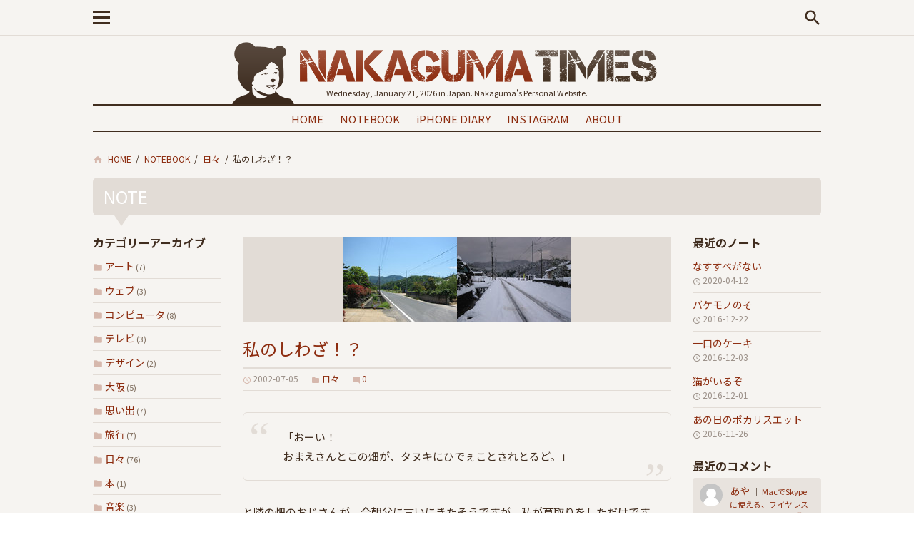

--- FILE ---
content_type: text/html; charset=UTF-8
request_url: https://nakaguma.df-cue.com/note/life/2002/07/05/p_1191/
body_size: 13196
content:
<!DOCTYPE html>
<html lang="ja">

  <head>

    <!-- Google tag (gtag.js) -->
    <script async src="https://www.googletagmanager.com/gtag/js?id=G-GHPREPEN8H"></script>
    <script>
    window.dataLayer = window.dataLayer || [];

    function gtag() {
      dataLayer.push(arguments);
    }
    gtag('js', new Date());

    gtag('config', 'G-GHPREPEN8H');
    </script>

    <meta http-equiv="X-UA-Compatible" content="IE=edge">
    <meta charset="UTF-8">
    <meta name="viewport" content="width=device-width, initial-scale=1">

    

    <meta name='robots' content='index, follow, max-image-preview:large, max-snippet:-1, max-video-preview:-1' />
	<style>img:is([sizes="auto" i], [sizes^="auto," i]) { contain-intrinsic-size: 3000px 1500px }</style>
	
	<!-- This site is optimized with the Yoast SEO plugin v25.0 - https://yoast.com/wordpress/plugins/seo/ -->
	<title>私のしわざ！？ - ナカグマタイムズ</title>
	<meta name="description" content="「おーい！ おまえさんとこの畑が、タヌキにひでぇことされとるど。」 と隣の畑のおじさんが、今朝父に言いにきたそうですが、私が草取りをしただけです。" />
	<link rel="canonical" href="https://nakaguma.df-cue.com/note/life/2002/07/05/p_1191/" />
	<meta property="og:locale" content="ja_JP" />
	<meta property="og:type" content="article" />
	<meta property="og:title" content="私のしわざ！？ - ナカグマタイムズ" />
	<meta property="og:description" content="「おーい！ おまえさんとこの畑が、タヌキにひでぇことされとるど。」 と隣の畑のおじさんが、今朝父に言いにきたそうですが、私が草取りをしただけです。" />
	<meta property="og:url" content="https://nakaguma.df-cue.com/note/life/2002/07/05/p_1191/" />
	<meta property="og:site_name" content="ナカグマタイムズ" />
	<meta property="article:modified_time" content="2016-11-21T03:14:39+00:00" />
	<meta property="og:image" content="https://nakaguma.df-cue.com/wp-content/uploads/2011/01/2002-07-05.jpg" />
	<meta property="og:image:width" content="320" />
	<meta property="og:image:height" content="120" />
	<meta property="og:image:type" content="image/jpeg" />
	<meta name="twitter:card" content="summary_large_image" />
	<script type="application/ld+json" class="yoast-schema-graph">{"@context":"https://schema.org","@graph":[{"@type":"WebPage","@id":"https://nakaguma.df-cue.com/note/life/2002/07/05/p_1191/","url":"https://nakaguma.df-cue.com/note/life/2002/07/05/p_1191/","name":"私のしわざ！？ - ナカグマタイムズ","isPartOf":{"@id":"https://nakaguma.df-cue.com/#website"},"primaryImageOfPage":{"@id":"https://nakaguma.df-cue.com/note/life/2002/07/05/p_1191/#primaryimage"},"image":{"@id":"https://nakaguma.df-cue.com/note/life/2002/07/05/p_1191/#primaryimage"},"thumbnailUrl":"https://nakaguma.df-cue.com/wp-content/uploads/2011/01/2002-07-05.jpg","datePublished":"2002-07-05T10:48:12+00:00","dateModified":"2016-11-21T03:14:39+00:00","description":"「おーい！ おまえさんとこの畑が、タヌキにひでぇことされとるど。」 と隣の畑のおじさんが、今朝父に言いにきたそうですが、私が草取りをしただけです。","breadcrumb":{"@id":"https://nakaguma.df-cue.com/note/life/2002/07/05/p_1191/#breadcrumb"},"inLanguage":"ja","potentialAction":[{"@type":"ReadAction","target":["https://nakaguma.df-cue.com/note/life/2002/07/05/p_1191/"]}]},{"@type":"ImageObject","inLanguage":"ja","@id":"https://nakaguma.df-cue.com/note/life/2002/07/05/p_1191/#primaryimage","url":"https://nakaguma.df-cue.com/wp-content/uploads/2011/01/2002-07-05.jpg","contentUrl":"https://nakaguma.df-cue.com/wp-content/uploads/2011/01/2002-07-05.jpg","width":320,"height":120},{"@type":"BreadcrumbList","@id":"https://nakaguma.df-cue.com/note/life/2002/07/05/p_1191/#breadcrumb","itemListElement":[{"@type":"ListItem","position":1,"name":"HOME","item":"https://nakaguma.df-cue.com/"},{"@type":"ListItem","position":2,"name":"NOTEBOOK","item":"https://nakaguma.df-cue.com/note/"},{"@type":"ListItem","position":3,"name":"日々","item":"https://nakaguma.df-cue.com/note/note_category/life/"},{"@type":"ListItem","position":4,"name":"私のしわざ！？"}]},{"@type":"WebSite","@id":"https://nakaguma.df-cue.com/#website","url":"https://nakaguma.df-cue.com/","name":"ナカグマタイムズ","description":"グラフィックデザイナー・ナカグマのWebサイトです。","publisher":{"@id":"https://nakaguma.df-cue.com/#/schema/person/cfba6e531aa73835083b2658495dfe04"},"potentialAction":[{"@type":"SearchAction","target":{"@type":"EntryPoint","urlTemplate":"https://nakaguma.df-cue.com/?s={search_term_string}"},"query-input":{"@type":"PropertyValueSpecification","valueRequired":true,"valueName":"search_term_string"}}],"inLanguage":"ja"},{"@type":["Person","Organization"],"@id":"https://nakaguma.df-cue.com/#/schema/person/cfba6e531aa73835083b2658495dfe04","name":"ナカグマ","image":{"@type":"ImageObject","inLanguage":"ja","@id":"https://nakaguma.df-cue.com/#/schema/person/image/","url":"https://nakaguma.df-cue.com/wp-content/uploads/2020/07/profile_wp.png","contentUrl":"https://nakaguma.df-cue.com/wp-content/uploads/2020/07/profile_wp.png","width":512,"height":512,"caption":"ナカグマ"},"logo":{"@id":"https://nakaguma.df-cue.com/#/schema/person/image/"},"description":"紙とWEBのデザイナーです。","sameAs":["http://nakaguma.df-cue.com/"]}]}</script>
	<!-- / Yoast SEO plugin. -->


<link rel='dns-prefetch' href='//stats.wp.com' />
<link rel="alternate" type="application/rss+xml" title="ナカグマタイムズ &raquo; 私のしわざ！？ のコメントのフィード" href="https://nakaguma.df-cue.com/note/life/2002/07/05/p_1191/feed/" />
<script type="text/javascript">
/* <![CDATA[ */
window._wpemojiSettings = {"baseUrl":"https:\/\/s.w.org\/images\/core\/emoji\/16.0.1\/72x72\/","ext":".png","svgUrl":"https:\/\/s.w.org\/images\/core\/emoji\/16.0.1\/svg\/","svgExt":".svg","source":{"concatemoji":"https:\/\/nakaguma.df-cue.com\/wp-includes\/js\/wp-emoji-release.min.js?ver=6.8.3"}};
/*! This file is auto-generated */
!function(s,n){var o,i,e;function c(e){try{var t={supportTests:e,timestamp:(new Date).valueOf()};sessionStorage.setItem(o,JSON.stringify(t))}catch(e){}}function p(e,t,n){e.clearRect(0,0,e.canvas.width,e.canvas.height),e.fillText(t,0,0);var t=new Uint32Array(e.getImageData(0,0,e.canvas.width,e.canvas.height).data),a=(e.clearRect(0,0,e.canvas.width,e.canvas.height),e.fillText(n,0,0),new Uint32Array(e.getImageData(0,0,e.canvas.width,e.canvas.height).data));return t.every(function(e,t){return e===a[t]})}function u(e,t){e.clearRect(0,0,e.canvas.width,e.canvas.height),e.fillText(t,0,0);for(var n=e.getImageData(16,16,1,1),a=0;a<n.data.length;a++)if(0!==n.data[a])return!1;return!0}function f(e,t,n,a){switch(t){case"flag":return n(e,"\ud83c\udff3\ufe0f\u200d\u26a7\ufe0f","\ud83c\udff3\ufe0f\u200b\u26a7\ufe0f")?!1:!n(e,"\ud83c\udde8\ud83c\uddf6","\ud83c\udde8\u200b\ud83c\uddf6")&&!n(e,"\ud83c\udff4\udb40\udc67\udb40\udc62\udb40\udc65\udb40\udc6e\udb40\udc67\udb40\udc7f","\ud83c\udff4\u200b\udb40\udc67\u200b\udb40\udc62\u200b\udb40\udc65\u200b\udb40\udc6e\u200b\udb40\udc67\u200b\udb40\udc7f");case"emoji":return!a(e,"\ud83e\udedf")}return!1}function g(e,t,n,a){var r="undefined"!=typeof WorkerGlobalScope&&self instanceof WorkerGlobalScope?new OffscreenCanvas(300,150):s.createElement("canvas"),o=r.getContext("2d",{willReadFrequently:!0}),i=(o.textBaseline="top",o.font="600 32px Arial",{});return e.forEach(function(e){i[e]=t(o,e,n,a)}),i}function t(e){var t=s.createElement("script");t.src=e,t.defer=!0,s.head.appendChild(t)}"undefined"!=typeof Promise&&(o="wpEmojiSettingsSupports",i=["flag","emoji"],n.supports={everything:!0,everythingExceptFlag:!0},e=new Promise(function(e){s.addEventListener("DOMContentLoaded",e,{once:!0})}),new Promise(function(t){var n=function(){try{var e=JSON.parse(sessionStorage.getItem(o));if("object"==typeof e&&"number"==typeof e.timestamp&&(new Date).valueOf()<e.timestamp+604800&&"object"==typeof e.supportTests)return e.supportTests}catch(e){}return null}();if(!n){if("undefined"!=typeof Worker&&"undefined"!=typeof OffscreenCanvas&&"undefined"!=typeof URL&&URL.createObjectURL&&"undefined"!=typeof Blob)try{var e="postMessage("+g.toString()+"("+[JSON.stringify(i),f.toString(),p.toString(),u.toString()].join(",")+"));",a=new Blob([e],{type:"text/javascript"}),r=new Worker(URL.createObjectURL(a),{name:"wpTestEmojiSupports"});return void(r.onmessage=function(e){c(n=e.data),r.terminate(),t(n)})}catch(e){}c(n=g(i,f,p,u))}t(n)}).then(function(e){for(var t in e)n.supports[t]=e[t],n.supports.everything=n.supports.everything&&n.supports[t],"flag"!==t&&(n.supports.everythingExceptFlag=n.supports.everythingExceptFlag&&n.supports[t]);n.supports.everythingExceptFlag=n.supports.everythingExceptFlag&&!n.supports.flag,n.DOMReady=!1,n.readyCallback=function(){n.DOMReady=!0}}).then(function(){return e}).then(function(){var e;n.supports.everything||(n.readyCallback(),(e=n.source||{}).concatemoji?t(e.concatemoji):e.wpemoji&&e.twemoji&&(t(e.twemoji),t(e.wpemoji)))}))}((window,document),window._wpemojiSettings);
/* ]]> */
</script>
<link rel='stylesheet' id='sbi_styles-css' href='https://nakaguma.df-cue.com/wp-content/plugins/instagram-feed/css/sbi-styles.min.css?ver=6.10.0' type='text/css' media='all' />
<style id='wp-emoji-styles-inline-css' type='text/css'>

	img.wp-smiley, img.emoji {
		display: inline !important;
		border: none !important;
		box-shadow: none !important;
		height: 1em !important;
		width: 1em !important;
		margin: 0 0.07em !important;
		vertical-align: -0.1em !important;
		background: none !important;
		padding: 0 !important;
	}
</style>
<link rel='stylesheet' id='wp-block-library-css' href='https://nakaguma.df-cue.com/wp-includes/css/dist/block-library/style.min.css?ver=6.8.3' type='text/css' media='all' />
<style id='classic-theme-styles-inline-css' type='text/css'>
/*! This file is auto-generated */
.wp-block-button__link{color:#fff;background-color:#32373c;border-radius:9999px;box-shadow:none;text-decoration:none;padding:calc(.667em + 2px) calc(1.333em + 2px);font-size:1.125em}.wp-block-file__button{background:#32373c;color:#fff;text-decoration:none}
</style>
<link rel='stylesheet' id='mediaelement-css' href='https://nakaguma.df-cue.com/wp-includes/js/mediaelement/mediaelementplayer-legacy.min.css?ver=4.2.17' type='text/css' media='all' />
<link rel='stylesheet' id='wp-mediaelement-css' href='https://nakaguma.df-cue.com/wp-includes/js/mediaelement/wp-mediaelement.min.css?ver=6.8.3' type='text/css' media='all' />
<style id='jetpack-sharing-buttons-style-inline-css' type='text/css'>
.jetpack-sharing-buttons__services-list{display:flex;flex-direction:row;flex-wrap:wrap;gap:0;list-style-type:none;margin:5px;padding:0}.jetpack-sharing-buttons__services-list.has-small-icon-size{font-size:12px}.jetpack-sharing-buttons__services-list.has-normal-icon-size{font-size:16px}.jetpack-sharing-buttons__services-list.has-large-icon-size{font-size:24px}.jetpack-sharing-buttons__services-list.has-huge-icon-size{font-size:36px}@media print{.jetpack-sharing-buttons__services-list{display:none!important}}.editor-styles-wrapper .wp-block-jetpack-sharing-buttons{gap:0;padding-inline-start:0}ul.jetpack-sharing-buttons__services-list.has-background{padding:1.25em 2.375em}
</style>
<style id='global-styles-inline-css' type='text/css'>
:root{--wp--preset--aspect-ratio--square: 1;--wp--preset--aspect-ratio--4-3: 4/3;--wp--preset--aspect-ratio--3-4: 3/4;--wp--preset--aspect-ratio--3-2: 3/2;--wp--preset--aspect-ratio--2-3: 2/3;--wp--preset--aspect-ratio--16-9: 16/9;--wp--preset--aspect-ratio--9-16: 9/16;--wp--preset--color--black: #000000;--wp--preset--color--cyan-bluish-gray: #abb8c3;--wp--preset--color--white: #ffffff;--wp--preset--color--pale-pink: #f78da7;--wp--preset--color--vivid-red: #cf2e2e;--wp--preset--color--luminous-vivid-orange: #ff6900;--wp--preset--color--luminous-vivid-amber: #fcb900;--wp--preset--color--light-green-cyan: #7bdcb5;--wp--preset--color--vivid-green-cyan: #00d084;--wp--preset--color--pale-cyan-blue: #8ed1fc;--wp--preset--color--vivid-cyan-blue: #0693e3;--wp--preset--color--vivid-purple: #9b51e0;--wp--preset--gradient--vivid-cyan-blue-to-vivid-purple: linear-gradient(135deg,rgba(6,147,227,1) 0%,rgb(155,81,224) 100%);--wp--preset--gradient--light-green-cyan-to-vivid-green-cyan: linear-gradient(135deg,rgb(122,220,180) 0%,rgb(0,208,130) 100%);--wp--preset--gradient--luminous-vivid-amber-to-luminous-vivid-orange: linear-gradient(135deg,rgba(252,185,0,1) 0%,rgba(255,105,0,1) 100%);--wp--preset--gradient--luminous-vivid-orange-to-vivid-red: linear-gradient(135deg,rgba(255,105,0,1) 0%,rgb(207,46,46) 100%);--wp--preset--gradient--very-light-gray-to-cyan-bluish-gray: linear-gradient(135deg,rgb(238,238,238) 0%,rgb(169,184,195) 100%);--wp--preset--gradient--cool-to-warm-spectrum: linear-gradient(135deg,rgb(74,234,220) 0%,rgb(151,120,209) 20%,rgb(207,42,186) 40%,rgb(238,44,130) 60%,rgb(251,105,98) 80%,rgb(254,248,76) 100%);--wp--preset--gradient--blush-light-purple: linear-gradient(135deg,rgb(255,206,236) 0%,rgb(152,150,240) 100%);--wp--preset--gradient--blush-bordeaux: linear-gradient(135deg,rgb(254,205,165) 0%,rgb(254,45,45) 50%,rgb(107,0,62) 100%);--wp--preset--gradient--luminous-dusk: linear-gradient(135deg,rgb(255,203,112) 0%,rgb(199,81,192) 50%,rgb(65,88,208) 100%);--wp--preset--gradient--pale-ocean: linear-gradient(135deg,rgb(255,245,203) 0%,rgb(182,227,212) 50%,rgb(51,167,181) 100%);--wp--preset--gradient--electric-grass: linear-gradient(135deg,rgb(202,248,128) 0%,rgb(113,206,126) 100%);--wp--preset--gradient--midnight: linear-gradient(135deg,rgb(2,3,129) 0%,rgb(40,116,252) 100%);--wp--preset--font-size--small: 13px;--wp--preset--font-size--medium: 20px;--wp--preset--font-size--large: 36px;--wp--preset--font-size--x-large: 42px;--wp--preset--spacing--20: 0.44rem;--wp--preset--spacing--30: 0.67rem;--wp--preset--spacing--40: 1rem;--wp--preset--spacing--50: 1.5rem;--wp--preset--spacing--60: 2.25rem;--wp--preset--spacing--70: 3.38rem;--wp--preset--spacing--80: 5.06rem;--wp--preset--shadow--natural: 6px 6px 9px rgba(0, 0, 0, 0.2);--wp--preset--shadow--deep: 12px 12px 50px rgba(0, 0, 0, 0.4);--wp--preset--shadow--sharp: 6px 6px 0px rgba(0, 0, 0, 0.2);--wp--preset--shadow--outlined: 6px 6px 0px -3px rgba(255, 255, 255, 1), 6px 6px rgba(0, 0, 0, 1);--wp--preset--shadow--crisp: 6px 6px 0px rgba(0, 0, 0, 1);}:where(.is-layout-flex){gap: 0.5em;}:where(.is-layout-grid){gap: 0.5em;}body .is-layout-flex{display: flex;}.is-layout-flex{flex-wrap: wrap;align-items: center;}.is-layout-flex > :is(*, div){margin: 0;}body .is-layout-grid{display: grid;}.is-layout-grid > :is(*, div){margin: 0;}:where(.wp-block-columns.is-layout-flex){gap: 2em;}:where(.wp-block-columns.is-layout-grid){gap: 2em;}:where(.wp-block-post-template.is-layout-flex){gap: 1.25em;}:where(.wp-block-post-template.is-layout-grid){gap: 1.25em;}.has-black-color{color: var(--wp--preset--color--black) !important;}.has-cyan-bluish-gray-color{color: var(--wp--preset--color--cyan-bluish-gray) !important;}.has-white-color{color: var(--wp--preset--color--white) !important;}.has-pale-pink-color{color: var(--wp--preset--color--pale-pink) !important;}.has-vivid-red-color{color: var(--wp--preset--color--vivid-red) !important;}.has-luminous-vivid-orange-color{color: var(--wp--preset--color--luminous-vivid-orange) !important;}.has-luminous-vivid-amber-color{color: var(--wp--preset--color--luminous-vivid-amber) !important;}.has-light-green-cyan-color{color: var(--wp--preset--color--light-green-cyan) !important;}.has-vivid-green-cyan-color{color: var(--wp--preset--color--vivid-green-cyan) !important;}.has-pale-cyan-blue-color{color: var(--wp--preset--color--pale-cyan-blue) !important;}.has-vivid-cyan-blue-color{color: var(--wp--preset--color--vivid-cyan-blue) !important;}.has-vivid-purple-color{color: var(--wp--preset--color--vivid-purple) !important;}.has-black-background-color{background-color: var(--wp--preset--color--black) !important;}.has-cyan-bluish-gray-background-color{background-color: var(--wp--preset--color--cyan-bluish-gray) !important;}.has-white-background-color{background-color: var(--wp--preset--color--white) !important;}.has-pale-pink-background-color{background-color: var(--wp--preset--color--pale-pink) !important;}.has-vivid-red-background-color{background-color: var(--wp--preset--color--vivid-red) !important;}.has-luminous-vivid-orange-background-color{background-color: var(--wp--preset--color--luminous-vivid-orange) !important;}.has-luminous-vivid-amber-background-color{background-color: var(--wp--preset--color--luminous-vivid-amber) !important;}.has-light-green-cyan-background-color{background-color: var(--wp--preset--color--light-green-cyan) !important;}.has-vivid-green-cyan-background-color{background-color: var(--wp--preset--color--vivid-green-cyan) !important;}.has-pale-cyan-blue-background-color{background-color: var(--wp--preset--color--pale-cyan-blue) !important;}.has-vivid-cyan-blue-background-color{background-color: var(--wp--preset--color--vivid-cyan-blue) !important;}.has-vivid-purple-background-color{background-color: var(--wp--preset--color--vivid-purple) !important;}.has-black-border-color{border-color: var(--wp--preset--color--black) !important;}.has-cyan-bluish-gray-border-color{border-color: var(--wp--preset--color--cyan-bluish-gray) !important;}.has-white-border-color{border-color: var(--wp--preset--color--white) !important;}.has-pale-pink-border-color{border-color: var(--wp--preset--color--pale-pink) !important;}.has-vivid-red-border-color{border-color: var(--wp--preset--color--vivid-red) !important;}.has-luminous-vivid-orange-border-color{border-color: var(--wp--preset--color--luminous-vivid-orange) !important;}.has-luminous-vivid-amber-border-color{border-color: var(--wp--preset--color--luminous-vivid-amber) !important;}.has-light-green-cyan-border-color{border-color: var(--wp--preset--color--light-green-cyan) !important;}.has-vivid-green-cyan-border-color{border-color: var(--wp--preset--color--vivid-green-cyan) !important;}.has-pale-cyan-blue-border-color{border-color: var(--wp--preset--color--pale-cyan-blue) !important;}.has-vivid-cyan-blue-border-color{border-color: var(--wp--preset--color--vivid-cyan-blue) !important;}.has-vivid-purple-border-color{border-color: var(--wp--preset--color--vivid-purple) !important;}.has-vivid-cyan-blue-to-vivid-purple-gradient-background{background: var(--wp--preset--gradient--vivid-cyan-blue-to-vivid-purple) !important;}.has-light-green-cyan-to-vivid-green-cyan-gradient-background{background: var(--wp--preset--gradient--light-green-cyan-to-vivid-green-cyan) !important;}.has-luminous-vivid-amber-to-luminous-vivid-orange-gradient-background{background: var(--wp--preset--gradient--luminous-vivid-amber-to-luminous-vivid-orange) !important;}.has-luminous-vivid-orange-to-vivid-red-gradient-background{background: var(--wp--preset--gradient--luminous-vivid-orange-to-vivid-red) !important;}.has-very-light-gray-to-cyan-bluish-gray-gradient-background{background: var(--wp--preset--gradient--very-light-gray-to-cyan-bluish-gray) !important;}.has-cool-to-warm-spectrum-gradient-background{background: var(--wp--preset--gradient--cool-to-warm-spectrum) !important;}.has-blush-light-purple-gradient-background{background: var(--wp--preset--gradient--blush-light-purple) !important;}.has-blush-bordeaux-gradient-background{background: var(--wp--preset--gradient--blush-bordeaux) !important;}.has-luminous-dusk-gradient-background{background: var(--wp--preset--gradient--luminous-dusk) !important;}.has-pale-ocean-gradient-background{background: var(--wp--preset--gradient--pale-ocean) !important;}.has-electric-grass-gradient-background{background: var(--wp--preset--gradient--electric-grass) !important;}.has-midnight-gradient-background{background: var(--wp--preset--gradient--midnight) !important;}.has-small-font-size{font-size: var(--wp--preset--font-size--small) !important;}.has-medium-font-size{font-size: var(--wp--preset--font-size--medium) !important;}.has-large-font-size{font-size: var(--wp--preset--font-size--large) !important;}.has-x-large-font-size{font-size: var(--wp--preset--font-size--x-large) !important;}
:where(.wp-block-post-template.is-layout-flex){gap: 1.25em;}:where(.wp-block-post-template.is-layout-grid){gap: 1.25em;}
:where(.wp-block-columns.is-layout-flex){gap: 2em;}:where(.wp-block-columns.is-layout-grid){gap: 2em;}
:root :where(.wp-block-pullquote){font-size: 1.5em;line-height: 1.6;}
</style>
<link rel='stylesheet' id='ppress-frontend-css' href='https://nakaguma.df-cue.com/wp-content/plugins/wp-user-avatar/assets/css/frontend.min.css?ver=4.16.8' type='text/css' media='all' />
<link rel='stylesheet' id='ppress-flatpickr-css' href='https://nakaguma.df-cue.com/wp-content/plugins/wp-user-avatar/assets/flatpickr/flatpickr.min.css?ver=4.16.8' type='text/css' media='all' />
<link rel='stylesheet' id='ppress-select2-css' href='https://nakaguma.df-cue.com/wp-content/plugins/wp-user-avatar/assets/select2/select2.min.css?ver=6.8.3' type='text/css' media='all' />
<script type="text/javascript" src="https://nakaguma.df-cue.com/wp-content/themes/nakaguma_times/js/jquery.min.js?ver=20190112" id="jquery-js"></script>
<script type="text/javascript" src="https://nakaguma.df-cue.com/wp-content/plugins/wp-user-avatar/assets/flatpickr/flatpickr.min.js?ver=4.16.8" id="ppress-flatpickr-js"></script>
<script type="text/javascript" src="https://nakaguma.df-cue.com/wp-content/plugins/wp-user-avatar/assets/select2/select2.min.js?ver=4.16.8" id="ppress-select2-js"></script>
<link rel="EditURI" type="application/rsd+xml" title="RSD" href="https://nakaguma.df-cue.com/xmlrpc.php?rsd" />
	<style>img#wpstats{display:none}</style>
		<link rel="icon" href="https://nakaguma.df-cue.com/wp-content/uploads/2016/11/cropped-profile_wp-2-32x32.gif" sizes="32x32" />
<link rel="icon" href="https://nakaguma.df-cue.com/wp-content/uploads/2016/11/cropped-profile_wp-2-192x192.gif" sizes="192x192" />
<link rel="apple-touch-icon" href="https://nakaguma.df-cue.com/wp-content/uploads/2016/11/cropped-profile_wp-2-180x180.gif" />
<meta name="msapplication-TileImage" content="https://nakaguma.df-cue.com/wp-content/uploads/2016/11/cropped-profile_wp-2-270x270.gif" />

    <link rel="stylesheet" href="https://nakaguma.df-cue.com/wp-content/themes/nakaguma_times/css/slidebars.css">

    <link rel="stylesheet" type="text/css" href="https://nakaguma.df-cue.com/wp-content/themes/nakaguma_times/css/slick.css" media="screen" />
    <link rel="stylesheet" type="text/css" href="https://nakaguma.df-cue.com/wp-content/themes/nakaguma_times/css/slick-theme.css" media="screen" />

    <link rel="stylesheet" href="https://nakaguma.df-cue.com/wp-content/themes/nakaguma_times/style.css?1607154910">
    <link rel="stylesheet" href="https://nakaguma.df-cue.com/wp-content/themes/nakaguma_times/css/venobox.min.css">
    <link rel="profile" href="http://gmpg.org/xfn/11">
    <link rel="pingback" href="https://nakaguma.df-cue.com/xmlrpc.php">

  </head>

  <body class="wp-singular note-template-default single single-note postid-1191 wp-theme-nakaguma_times">

    <div id="wrapper">

      <header class="header">
        <div class="header__inner">
          <div class="btn-nav">
            <a class="js-toggle-left-slidebar">
              <div class="menu__btn">
                <span class="point top"></span>
                <span class="point mid"></span>
                <span class="point bot"></span>
              </div><!-- .menu__btn -->
            </a>
          </div><!-- .btn-nav -->
          <div class="branding">
            <h1 class="branding__ttl"><a href="https://nakaguma.df-cue.com/" rel="home">ナカグマタイムズ</a></h1>
          </div><!-- .site-branding -->
          <div class="link-search"><a class="js-toggle-top-slidebar"><i class="material-icons">search</i></a></div>
        </div><!-- .header__inner -->
      </header><!-- .header -->

      <!-- ▽▽▽ コンテンツ（slidebars.js） ▽▽▽ -->

      <div canvas="container" class="main_content">

        <div id="content" class="site-content">

          <header class="pc-header">
            <div class="pc-header_inner">
              <h1 class="site-ttl"><a href="https://nakaguma.df-cue.com/" rel="home"><img src="https://nakaguma.df-cue.com/wp-content/themes/nakaguma_times/images/header_title.png" alt="ナカグマタイムズ"></a>
              </h1>
              <p class="site-date">Wednesday, January 21, 2026                in Japan. Nakaguma's Personal Website.</p>
            </div><!-- .pc-header_inner -->
            <div class="global-pc"><ul><li><a href="https://nakaguma.df-cue.com/">HOME</a></li>
<li><a href="https://nakaguma.df-cue.com/note/">NOTEBOOK</a></li>
<li><a href="https://nakaguma.df-cue.com/iphone/">iPHONE DIARY</a></li>
<li><a href="https://nakaguma.df-cue.com/instagram/">INSTAGRAM</a></li>
<li><a href="https://nakaguma.df-cue.com/about/">ABOUT</a></li>
</ul></div>          </header><!-- .pc-header -->
	<div class="breadcrumbs">
    <span property="itemListElement" typeof="ListItem"><a property="item" typeof="WebPage" title="Go to ナカグマタイムズ." href="https://nakaguma.df-cue.com" class="home"><span property="name">HOME</span></a><meta property="position" content="1"></span> / <span property="itemListElement" typeof="ListItem"><a property="item" typeof="WebPage" title="NOTEBOOKへ移動" href="https://nakaguma.df-cue.com/note/" class="archive post-note-archive"><span property="name">NOTEBOOK</span></a><meta property="position" content="2"></span> / <span property="itemListElement" typeof="ListItem"><a property="item" typeof="WebPage" title="Go to the 日々 note_category archives." href="https://nakaguma.df-cue.com/note/note_category/life/" class="taxonomy note_category"><span property="name">日々</span></a><meta property="position" content="3"></span> / <span property="itemListElement" typeof="ListItem"><span property="name">私のしわざ！？</span><meta property="position" content="4"></span>	</div><!-- .breadcrumbs -->

  
  	<div class="page-header">
      <h1 class="page-title">NOTE</h1>
  	</div><!-- .page-header -->

  
	<div id="primary" class="content-area">
    	
    <div id="tertiary" class="tertiary">

  
    <aside id="widget-categories" class="widget widget-categories">

    <dl class="acMenu">
        
        <dt>カテゴリーアーカイブ</dt>
    
        <dd>
            <ul class="widget-list">
                	<li class="cat-item cat-item-167"><a href="https://nakaguma.df-cue.com/note/note_category/art/">アート</a> (7)
</li>
	<li class="cat-item cat-item-168"><a href="https://nakaguma.df-cue.com/note/note_category/web/">ウェブ</a> (3)
</li>
	<li class="cat-item cat-item-169"><a href="https://nakaguma.df-cue.com/note/note_category/computer/">コンピュータ</a> (8)
</li>
	<li class="cat-item cat-item-170"><a href="https://nakaguma.df-cue.com/note/note_category/tv/">テレビ</a> (3)
</li>
	<li class="cat-item cat-item-171"><a href="https://nakaguma.df-cue.com/note/note_category/design/">デザイン</a> (2)
</li>
	<li class="cat-item cat-item-172"><a href="https://nakaguma.df-cue.com/note/note_category/osaka/">大阪</a> (5)
</li>
	<li class="cat-item cat-item-173"><a href="https://nakaguma.df-cue.com/note/note_category/old_days/">思い出</a> (7)
</li>
	<li class="cat-item cat-item-174"><a href="https://nakaguma.df-cue.com/note/note_category/travel/">旅行</a> (7)
</li>
	<li class="cat-item cat-item-175"><a href="https://nakaguma.df-cue.com/note/note_category/life/">日々</a> (76)
</li>
	<li class="cat-item cat-item-176"><a href="https://nakaguma.df-cue.com/note/note_category/book/">本</a> (1)
</li>
	<li class="cat-item cat-item-177"><a href="https://nakaguma.df-cue.com/note/note_category/music/">音楽</a> (3)
</li>
	<li class="cat-item cat-item-178"><a href="https://nakaguma.df-cue.com/note/note_category/food/">食べ物</a> (12)
</li>
            </ul>
        </dd>
        
    </dl><!-- .acMenu -->
    
</aside><!-- .widget-categories -->    
    <aside id="widget-archive" class="widget widget-archive">

    <dl class="acMenu">
        
        <dt>年別アーカイブ</dt>
    
        <dd>
            <ul class="widget-list">
            	<li><a href='https://nakaguma.df-cue.com/note/2020/'>2020年</a>&nbsp;(1)</li>
	<li><a href='https://nakaguma.df-cue.com/note/2016/'>2016年</a>&nbsp;(7)</li>
	<li><a href='https://nakaguma.df-cue.com/note/2014/'>2014年</a>&nbsp;(1)</li>
	<li><a href='https://nakaguma.df-cue.com/note/2013/'>2013年</a>&nbsp;(1)</li>
	<li><a href='https://nakaguma.df-cue.com/note/2012/'>2012年</a>&nbsp;(1)</li>
	<li><a href='https://nakaguma.df-cue.com/note/2011/'>2011年</a>&nbsp;(7)</li>
	<li><a href='https://nakaguma.df-cue.com/note/2009/'>2009年</a>&nbsp;(1)</li>
	<li><a href='https://nakaguma.df-cue.com/note/2007/'>2007年</a>&nbsp;(32)</li>
	<li><a href='https://nakaguma.df-cue.com/note/2006/'>2006年</a>&nbsp;(10)</li>
	<li><a href='https://nakaguma.df-cue.com/note/2005/'>2005年</a>&nbsp;(16)</li>
	<li><a href='https://nakaguma.df-cue.com/note/2004/'>2004年</a>&nbsp;(3)</li>
	<li><a href='https://nakaguma.df-cue.com/note/2003/'>2003年</a>&nbsp;(17)</li>
	<li><a href='https://nakaguma.df-cue.com/note/2002/'>2002年</a>&nbsp;(32)</li>
            </ul>  
        </dd>
        
   </dl><!-- .acMenu -->
    
</aside><!-- .widget-archive -->
  
</div><!-- .tertiary -->


    	
		<main id="main" class="site-main">

							
				<article id="post-1191" class="entry">

                    
            <figure class="eye-catch-big">
              <img width="320" height="120" src="https://nakaguma.df-cue.com/wp-content/uploads/2011/01/2002-07-05.jpg" class="attachment-large size-large wp-post-image" alt="" decoding="async" />            </figure><!-- .eye-catch-big -->
          
          
          <header class="entry-header">
            <h1 class="entry-title">私のしわざ！？</h1>
            <div class="entry-meta">
	<span class="published">2002-07-05</span>
	<span class="category"><a href="https://nakaguma.df-cue.com/note/note_category/life/" rel="tag">日々</a></span>
	<span class="comment"><a href="https://nakaguma.df-cue.com/note/life/2002/07/05/p_1191//#comments">0</a></span>
	</div>          </header><!-- .entry-header -->
        
        
        	<div class="entry-content">
        		<blockquote>
<p>「おーい！<br />
 おまえさんとこの畑が、タヌキにひでぇことされとるど。」</p>
</blockquote>
<p>と隣の畑のおじさんが、今朝父に言いにきたそうですが、私が草取りをしただけです。<br />
 デジカメを持って帰ってこなかったので、お見せできないのが残念ですが、確かにそう見えないこともないです。ガックリ。</p>
<p>それにしてもむし暑いですね。<br />
 お正月の雪がウソのようです。写真（左：５月／右：１月）</p>        	</div><!-- .entry-content -->
        
        	<footer class="entry-footer">	
            <!-- ▽ SNSボタン -->
<ul class="social">
	<li class="fb"><a href="http://www.facebook.com/share.php?u=https://nakaguma.df-cue.com/note/life/2002/07/05/p_1191/&t=私のしわざ！？" target="_blank"><img src="https://nakaguma.df-cue.com/wp-content/themes/nakaguma_times/images/ico_facebook.svg" alt="facebook"></a></li>
	<li class="tw"><a href="http://twitter.com/share?url=https://nakaguma.df-cue.com/note/life/2002/07/05/p_1191/&text=私のしわざ！？" target="_blank"><img src="https://nakaguma.df-cue.com/wp-content/themes/nakaguma_times/images/ico_twitter.svg" alt="twitter"></a></li>
	<li class="line"><a href="http://line.me/R/msg/text/?私のしわざ！？%0D%0Ahttps://nakaguma.df-cue.com/note/life/2002/07/05/p_1191/"><img src="https://nakaguma.df-cue.com/wp-content/themes/nakaguma_times/images/ico_line.svg" alt="LINE"></a></li>  
</ul>
<!-- △ SNSボタン -->        	</footer><!-- .entry-footer -->

          <div class='yarpp yarpp-related yarpp-related-website yarpp-template-yarpp-template-thumbnail'>

<h3 class="yarpp-title">関連記事</h3>


  <ul class="entry-list">
      
  	  	
  		  		
  	    <li><a href="https://nakaguma.df-cue.com/note/life/2007/07/31/p_162/">

  <dl>
    <dt>
      <figure class="eye-catch">
          <img width="240" height="240" src="https://nakaguma.df-cue.com/wp-content/uploads/2007/07/20070731-melon-240x240.jpg" class="attachment-thumbnail size-thumbnail wp-post-image" alt="" decoding="async" loading="lazy" />
      </figure><!-- .eye-catch -->
    </dt>
    <dd>
      <h2 class="entry-title">食べ頃が</h2>

      <div class="entry-meta">
      	<span class="published">2007-07-31</span>
      	<span class="category">
      	  日々        </span>
      	<span class="comment">0</span>
      </div><!-- .entry-meta -->
      
      <p class="entry-excerpt">今朝、宅急便で実家からメロンが届きました。
「わ〜い」と思ったのもつかの間、
箱の側面を見て、はたと手が止まる‥‥。
た、食べ頃が‥‥。

記事全文を読む...</p>
    </dd>
  </dl>

</a></li>
  		
  		  		
  	  	
  		  		
  	    <li><a href="https://nakaguma.df-cue.com/note/life/2002/08/24/p_1176/">

  <dl>
    <dt>
      <figure class="eye-catch">
          <img width="240" height="147" src="https://nakaguma.df-cue.com/wp-content/uploads/2011/01/1040943391-nfdcnoev-240x147.jpg" class="attachment-thumbnail size-thumbnail wp-post-image" alt="" decoding="async" loading="lazy" />
      </figure><!-- .eye-catch -->
    </dt>
    <dd>
      <h2 class="entry-title">立派なかかし</h2>

      <div class="entry-meta">
      	<span class="published">2002-08-24</span>
      	<span class="category">
      	  日々        </span>
      	<span class="comment">0</span>
      </div><!-- .entry-meta -->
      
      <p class="entry-excerpt">近所の畑に立派なかかしが２本立っています。
たぬきの被害は結局減らなかったのですが、同じ村のあるおじいさんがバイクで通りかかったときに、人と間違えて「ちわーす！」と声をかけていくのを見た人がいるそう...</p>
    </dd>
  </dl>

</a></li>
  		
  		  		
  	  	
  		  		
  	    <li><a href="https://nakaguma.df-cue.com/note/life/2002/06/30/p_1204/">

  <dl>
    <dt>
      <figure class="eye-catch">
          <img width="240" height="180" src="https://nakaguma.df-cue.com/wp-content/uploads/2011/01/2002-06-30-240x180.jpg" class="attachment-thumbnail size-thumbnail wp-post-image" alt="" decoding="async" loading="lazy" />
      </figure><!-- .eye-catch -->
    </dt>
    <dd>
      <h2 class="entry-title">ダジャレ家族</h2>

      <div class="entry-meta">
      	<span class="published">2002-06-30</span>
      	<span class="category">
      	  日々        </span>
      	<span class="comment">0</span>
      </div><!-- .entry-meta -->
      
      <p class="entry-excerpt">
娘：「このフライみたいなもの、これ何？」
 母：「トビウオをいただいたんだけど、昨日は刺身でいただいたし、
 今日は余りをフライにしたの。」

よく見ると、ゴマもまぶしています。

娘...</p>
    </dd>
  </dl>

</a></li>
  		
  		  		
  	  	
  		  		
  	    <li><a href="https://nakaguma.df-cue.com/note/life/2011/08/23/p_1826/">

  <dl>
    <dt>
      <figure class="eye-catch">
          <img width="240" height="240" src="https://nakaguma.df-cue.com/wp-content/uploads/2011/08/hebinokawa_2-240x240.jpg" class="attachment-thumbnail size-thumbnail wp-post-image" alt="" decoding="async" loading="lazy" />
      </figure><!-- .eye-catch -->
    </dt>
    <dd>
      <h2 class="entry-title">へびの皮、お頭付き</h2>

      <div class="entry-meta">
      	<span class="published">2011-08-23</span>
      	<span class="category">
      	  日々        </span>
      	<span class="comment">0</span>
      </div><!-- .entry-meta -->
      
      <p class="entry-excerpt">気味の悪い写真を、大きなサイズで失礼します。。。
この夏、実家に帰ったとき、庭先で 

「そこに、いいものがあるよ〜」

と母親に教えられ、ギョッとなったもの…。
へびの皮、お頭付きでござ...</p>
    </dd>
  </dl>

</a></li>
  		
  		  		
  	  
  </ul><!-- .entry-list -->
</div>

					<nav class="nav-single">
						<span class="nav-previous"><a href="https://nakaguma.df-cue.com/note/life/2002/07/01/p_1198/" rel="prev"><span>前の記事</span>デイサービスに来た王子</a></span>
						<span class="nav-next"><a href="https://nakaguma.df-cue.com/note/life/2002/08/07/p_1187/" rel="next"><span>次の記事</span>熱い床</a></span>
					</nav><!-- .nav-single -->

					<div id="comments" class="comments-area">

	
	
		<div id="respond" class="comment-respond">
		<h3 id="reply-title" class="comment-reply-title">コメントを残す <small><a rel="nofollow" id="cancel-comment-reply-link" href="/note/life/2002/07/05/p_1191/#respond" style="display:none;">コメントをキャンセル</a></small></h3><form action="https://nakaguma.df-cue.com/wp-comments-post.php" method="post" id="commentform" class="comment-form"><p class="comment-notes"><span id="email-notes">メールアドレスが公開されることはありません。</span> <span class="required-field-message"><span class="required">※</span> が付いている欄は必須項目です</span></p><p class="comment-form-comment"><label for="comment">コメント <span class="required">※</span></label> <textarea id="comment" name="comment" cols="45" rows="8" maxlength="65525" required="required"></textarea></p><p class="comment-form-author"><label for="author">名前 <span class="required">※</span></label> <input id="author" name="author" type="text" value="" size="30" maxlength="245" autocomplete="name" required="required" /></p>
<p class="comment-form-email"><label for="email">メール <span class="required">※</span></label> <input id="email" name="email" type="text" value="" size="30" maxlength="100" aria-describedby="email-notes" autocomplete="email" required="required" /></p>
<p class="comment-form-cookies-consent"><input id="wp-comment-cookies-consent" name="wp-comment-cookies-consent" type="checkbox" value="yes" /> <label for="wp-comment-cookies-consent">次回のコメントで使用するためブラウザーに自分の名前、メールアドレス、サイトを保存する。</label></p>
<p class="form-submit"><input name="submit" type="submit" id="submit" class="submit" value="コメントを送信" /> <input type='hidden' name='comment_post_ID' value='1191' id='comment_post_ID' />
<input type='hidden' name='comment_parent' id='comment_parent' value='0' />
</p><p style="display: none;"><input type="hidden" id="akismet_comment_nonce" name="akismet_comment_nonce" value="5bf235ac86" /></p><p style="display: none !important;" class="akismet-fields-container" data-prefix="ak_"><label>&#916;<textarea name="ak_hp_textarea" cols="45" rows="8" maxlength="100"></textarea></label><input type="hidden" id="ak_js_1" name="ak_js" value="78"/><script>document.getElementById( "ak_js_1" ).setAttribute( "value", ( new Date() ).getTime() );</script></p></form>	</div><!-- #respond -->
	
</div><!-- .comments-area -->

								
			</article><!-- .entry -->

		</main><!-- .site-main -->
		
		<div id="secondary" class="secondary">
  
  <div class="widget-area">

  
    <aside id="recent-entries" class="widget recent-entries">

  <dl class="acMenu">
    <dt>最近のノート</dt>
    <dd>
      <ul class="widget-list">

    		    		
    		    		    		
    		<li>
      		<a href="https://nakaguma.df-cue.com/note/old_days/2020/04/12/p_5147/">
        		
    		    <h3>なすすべがない</h3>
            <p class="post-date"><span class="published">2020-04-12</span></p>
    			
    		  </a>
    		</li>
    
    		    		
    		<li>
      		<a href="https://nakaguma.df-cue.com/note/life/2016/12/22/p_4342/">
        		
    		    <h3>バケモノのそ</h3>
            <p class="post-date"><span class="published">2016-12-22</span></p>
    			
    		  </a>
    		</li>
    
    		    		
    		<li>
      		<a href="https://nakaguma.df-cue.com/note/life/2016/12/03/p_4256/">
        		
    		    <h3>一口のケーキ</h3>
            <p class="post-date"><span class="published">2016-12-03</span></p>
    			
    		  </a>
    		</li>
    
    		    		
    		<li>
      		<a href="https://nakaguma.df-cue.com/note/old_days/2016/12/01/p_4231/">
        		
    		    <h3>猫がいるぞ</h3>
            <p class="post-date"><span class="published">2016-12-01</span></p>
    			
    		  </a>
    		</li>
    
    		    		
    		<li>
      		<a href="https://nakaguma.df-cue.com/note/old_days/2016/11/26/p_4198/">
        		
    		    <h3>あの日のポカリスエット</h3>
            <p class="post-date"><span class="published">2016-11-26</span></p>
    			
    		  </a>
    		</li>
    
    		 
    
    		 
    		    	
    	</ul>
    </dd>
  </dl><!-- .acMenu -->

</aside><!-- .recent-entries -->
    <aside id="recent-comments" class="widget recent-comments">

    <dl class="acMenu">
        
        <dt>最近のコメント</dt>

        <dd>

          <ul class="widget-list">
            <li><div class="comment-avatar"><img alt='' src='https://nakaguma.df-cue.com/wp-content/uploads/2022/03/misteryman-120x120.jpg' srcset='https://nakaguma.df-cue.com/wp-content/uploads/2022/03/misteryman-150x150.jpg 2x' class='avatar avatar-64 photo' height='64' width='64' loading='lazy' decoding='async'/></div><div class="comment-txt"><span class="my_author"><a href="https://nakaguma.df-cue.com/note/computer/2013/06/02/p_2849/#comment-1301">あや</a></span>&nbsp;&nbsp;｜&nbsp;<span class="my_comments_ttl"><a href="https://nakaguma.df-cue.com/note/computer/2013/06/02/p_2849/">MacでSkypeに使える、ワイヤレスヘッドセット 第２弾</a></span><span class="published">2015-11-09</span><span class="my_comments_content">&nbsp;素早い検証ありがとうございます！
自分が慣れるしかないんで...</span></div></li><li><div class="comment-avatar"><img alt='' src='https://secure.gravatar.com/avatar/f561394bc1983c29c61b6c5b86dfb453f7367d2d2101316af917909a2982b82d?s=64&#038;d=wp_user_avatar&#038;r=g' srcset='https://secure.gravatar.com/avatar/f561394bc1983c29c61b6c5b86dfb453f7367d2d2101316af917909a2982b82d?s=128&#038;d=wp_user_avatar&#038;r=g 2x' class='avatar avatar-64 photo' height='64' width='64' loading='lazy' decoding='async'/></div><div class="comment-txt"><span class="my_author"><a href="https://nakaguma.df-cue.com/note/computer/2013/06/02/p_2849/#comment-1300">ナカグマ</a></span>&nbsp;&nbsp;｜&nbsp;<span class="my_comments_ttl"><a href="https://nakaguma.df-cue.com/note/computer/2013/06/02/p_2849/">MacでSkypeに使える、ワイヤレスヘッドセット 第２弾</a></span><span class="published">2015-11-09</span><span class="my_comments_content">&nbsp;はじめまして、あやさん。

試してみましたが、残念ながら...</span></div></li><li><div class="comment-avatar"><img alt='' src='https://nakaguma.df-cue.com/wp-content/uploads/2022/03/misteryman-120x120.jpg' srcset='https://nakaguma.df-cue.com/wp-content/uploads/2022/03/misteryman-150x150.jpg 2x' class='avatar avatar-64 photo' height='64' width='64' loading='lazy' decoding='async'/></div><div class="comment-txt"><span class="my_author"><a href="https://nakaguma.df-cue.com/note/computer/2013/06/02/p_2849/#comment-1298">あや</a></span>&nbsp;&nbsp;｜&nbsp;<span class="my_comments_ttl"><a href="https://nakaguma.df-cue.com/note/computer/2013/06/02/p_2849/">MacでSkypeに使える、ワイヤレスヘッドセット 第２弾</a></span><span class="published">2015-11-09</span><span class="my_comments_content">&nbsp;はじめまして。あやと申します。
LOGICOOL のワイヤ...</span></div></li><li><div class="comment-avatar"><img alt='' src='https://secure.gravatar.com/avatar/f561394bc1983c29c61b6c5b86dfb453f7367d2d2101316af917909a2982b82d?s=64&#038;d=wp_user_avatar&#038;r=g' srcset='https://secure.gravatar.com/avatar/f561394bc1983c29c61b6c5b86dfb453f7367d2d2101316af917909a2982b82d?s=128&#038;d=wp_user_avatar&#038;r=g 2x' class='avatar avatar-64 photo' height='64' width='64' loading='lazy' decoding='async'/></div><div class="comment-txt"><span class="my_author"><a href="https://nakaguma.df-cue.com/note/osaka/2012/05/13/p_2254/#comment-425">ナカグマ</a></span>&nbsp;&nbsp;｜&nbsp;<span class="my_comments_ttl"><a href="https://nakaguma.df-cue.com/note/osaka/2012/05/13/p_2254/">新世界で会いましょう</a></span><span class="published">2012-06-25</span><span class="my_comments_content">&nbsp;ちょっと〜！　今、気づいたの？？
遅いわ〜！！ :twis...</span></div></li><li><div class="comment-avatar"><img alt='' src='https://nakaguma.df-cue.com/wp-content/uploads/2022/03/misteryman-120x120.jpg' srcset='https://nakaguma.df-cue.com/wp-content/uploads/2022/03/misteryman-150x150.jpg 2x' class='avatar avatar-64 photo' height='64' width='64' loading='lazy' decoding='async'/></div><div class="comment-txt"><span class="my_author"><a href="https://nakaguma.df-cue.com/note/osaka/2012/05/13/p_2254/#comment-424">カヲハル</a></span>&nbsp;&nbsp;｜&nbsp;<span class="my_comments_ttl"><a href="https://nakaguma.df-cue.com/note/osaka/2012/05/13/p_2254/">新世界で会いましょう</a></span><span class="published">2012-06-25</span><span class="my_comments_content">&nbsp;久々に覗いたら、あの思い出の一日が記事になってて感動 :sh...</span></div></li>          </ul><!-- .widget-list -->

        </dd>
        
    </dl><!-- .acMenu -->
	
</aside><!-- .recent-comments -->
    
  </div><!-- .widget-area -->

</div><!-- .secondary -->



	</div><!-- .content-area -->

    </div><!-- .site-content -->

    <footer id="colophon" class="site-footer">
      <div class="site-info">
        © 2026 <a href="https://nakaguma.df-cue.com/" rel="home">NAKAGUMA TIMES</a>, <span><a href="https://www.df-cue.com/" target="_blank">Design Factory CUE</a>. All rights
          reserved.</span>
      </div><!-- .site-info -->
    </footer><!-- .site-footer -->

    </div><!-- container -->
    <!-- △△△ コンテンツ（slidebars.js） △△△ -->

    <div id="page-top"><a href="#wrapper"><i class="material-icons">keyboard_arrow_up</i><span>TOP</span></a></div>


    <!-- ▽▽▽ メニュー（slidebars.js） ▽▽▽ -->

    <div off-canvas="slidebar-1 left reveal">

      <div class="sb-slidebar-inner">

        <div class="menu-global"><ul><li><a href="https://nakaguma.df-cue.com/">HOME</a></li>
<li><a href="https://nakaguma.df-cue.com/note/">NOTEBOOK</a></li>
<li><a href="https://nakaguma.df-cue.com/iphone/">iPHONE DIARY</a></li>
<li><a href="https://nakaguma.df-cue.com/instagram/">INSTAGRAM</a></li>
<li><a href="https://nakaguma.df-cue.com/about/">ABOUT</a></li>
</ul></div>
      </div><!-- .sb-slidebar-inner -->

    </div><!-- slidebar-1 -->

    <!-- △△△ メニュー（slidebars.js） △△△ -->


    <!-- ▽▽▽ 検索（slidebars.js） ▽▽▽ -->

    <div off-canvas="slidebar-3 top push">

      <div class="sb-slidebar-search">
        <form role="search" method="get" class="search-form" action="https://nakaguma.df-cue.com/">

	<label>
		<span class="screen-reader-text">検索:</span>
		<input type="search" class="search-field" placeholder="Search …" value="" name="s" title="検索:" />
	</label>
	
	<input type="hidden" name="post_type">
	<button type="submit" class="btn-search" name="submit" id="searchsubmit" value="検索"><i class="material-icons">search</i></button>

</form>      </div><!-- .sb-slidebar-search -->

    </div><!-- slidebar-3 -->

    <!-- △△△ 検索（slidebars.js） △△△ -->

    </div><!-- #wrapper -->

    <script type="speculationrules">
{"prefetch":[{"source":"document","where":{"and":[{"href_matches":"\/*"},{"not":{"href_matches":["\/wp-*.php","\/wp-admin\/*","\/wp-content\/uploads\/*","\/wp-content\/*","\/wp-content\/plugins\/*","\/wp-content\/themes\/nakaguma_times\/*","\/*\\?(.+)"]}},{"not":{"selector_matches":"a[rel~=\"nofollow\"]"}},{"not":{"selector_matches":".no-prefetch, .no-prefetch a"}}]},"eagerness":"conservative"}]}
</script>
<!-- Instagram Feed JS -->
<script type="text/javascript">
var sbiajaxurl = "https://nakaguma.df-cue.com/wp-admin/admin-ajax.php";
</script>
<link rel='stylesheet' id='yarppRelatedCss-css' href='https://nakaguma.df-cue.com/wp-content/plugins/yet-another-related-posts-plugin/style/related.css?ver=5.30.11' type='text/css' media='all' />
<script type="text/javascript" id="ppress-frontend-script-js-extra">
/* <![CDATA[ */
var pp_ajax_form = {"ajaxurl":"https:\/\/nakaguma.df-cue.com\/wp-admin\/admin-ajax.php","confirm_delete":"Are you sure?","deleting_text":"Deleting...","deleting_error":"An error occurred. Please try again.","nonce":"9923f895dc","disable_ajax_form":"false","is_checkout":"0","is_checkout_tax_enabled":"0","is_checkout_autoscroll_enabled":"true"};
/* ]]> */
</script>
<script type="text/javascript" src="https://nakaguma.df-cue.com/wp-content/plugins/wp-user-avatar/assets/js/frontend.min.js?ver=4.16.8" id="ppress-frontend-script-js"></script>
<script type="text/javascript" id="jetpack-stats-js-before">
/* <![CDATA[ */
_stq = window._stq || [];
_stq.push([ "view", JSON.parse("{\"v\":\"ext\",\"blog\":\"32405920\",\"post\":\"1191\",\"tz\":\"9\",\"srv\":\"nakaguma.df-cue.com\",\"j\":\"1:14.5\"}") ]);
_stq.push([ "clickTrackerInit", "32405920", "1191" ]);
/* ]]> */
</script>
<script type="text/javascript" src="https://stats.wp.com/e-202604.js" id="jetpack-stats-js" defer="defer" data-wp-strategy="defer"></script>
<script defer type="text/javascript" src="https://nakaguma.df-cue.com/wp-content/plugins/akismet/_inc/akismet-frontend.js?ver=1762990250" id="akismet-frontend-js"></script>

    <script type="text/javascript" src="https://nakaguma.df-cue.com/wp-content/themes/nakaguma_times/js/common.js">
    </script>

    <script src="https://nakaguma.df-cue.com/wp-content/themes/nakaguma_times/js/slidebars.js">
    </script>
    <script src="https://nakaguma.df-cue.com/wp-content/themes/nakaguma_times/js/scripts.js">
    </script>

    <script src="https://nakaguma.df-cue.com/wp-content/themes/nakaguma_times/js/venobox.min.js">
    </script>

    <script>
      jQuery(document).ready(function() {
        jQuery('a[href$=jpg],a[href$=jpeg],a[href$=png],a[href$=gif]').venobox();
        jQuery('dl.front-iphone dt figure a').attr('class', 'vbox-item');
      });
    </script>

    </body>

    </html>

--- FILE ---
content_type: text/css
request_url: https://nakaguma.df-cue.com/wp-content/themes/nakaguma_times/css/slidebars.css
body_size: 893
content:
/*!
 * Slidebars - A jQuery Framework for Off-Canvas Menus and Sidebars
 * Version: 2.0.2
 * Url: http://www.adchsm.com/slidebars/
 * Author: Adam Charles Smith
 * Author url: http://www.adchsm.com/
 * License: MIT
 * License url: http://www.adchsm.com/slidebars/license/
 */

/**
 * Box Model, Html & Body
 */

html, body, [canvas=container], [off-canvas] {
	margin: 0;
	padding: 0;
	-webkit-box-sizing: border-box;
	   -moz-box-sizing: border-box;
	        box-sizing: border-box;
}

html, body {
	width: 100%;
	/* height: 100%; */
	overflow-x: hidden;
}

/**
 * Canvas
 */

[canvas] {
	z-index: 1;
}

[canvas=container] {
	width: 100%;
	height: 100%;
	overflow-y: auto;
	position: relative;
	background-color: white; /* Basic background color, overwrite this in your own css. */
	-webkit-overflow-scrolling: touch; /* Enables momentum scrolling on iOS devices, may be removed by setting to 'auto' in your own CSS. */
}

[canvas=container]:before, [canvas=container]:after {
	clear: both;
	content: '';
	display: table;
}

/**
 * Off-Canavs
 */

[off-canvas] {
	display: none;
	position: fixed;
	overflow: hidden;
	overflow-y: auto;
	background-color: #402d1f; /* Basic background color, overwrite this in your own css. */
	background-color: #402d1f; /* 焦げ茶 */
	color: white; /* Basic colors, overwrite this in your own css. */
	-webkit-overflow-scrolling: touch; /* Enables momentum scrolling on iOS devices, may be removed by setting to 'auto' in your own CSS. */
}

[off-canvas*=top] {
	width: 100%;
	height: 50px;
	top: 50px;
}

[off-canvas*=right] {
	width: 255px;
	height: 100%;
	top: 0;
	right: 0;
}

[off-canvas*=bottom] {
	width: 100%;
	height: 255px;
	bottom: 0;
}

[off-canvas*=left] {
	width: 255px;
	height: 100%;
	top: 0;
	left: 0;
}

[off-canvas*=reveal] {
	z-index: 0;
}

[off-canvas*=push] {
	z-index: 1;
}

[off-canvas*=overlay] {
	z-index: 9999;
}

[off-canvas*=shift] {
	z-index: 0;
}

/**
 * Animation
 */

[canvas], [off-canvas] {
    -webkit-transition: -webkit-transform 300ms;
            transition:         transform 300ms;
    -webkit-backface-visibility: hidden; /* Prevents flickering, may be removed if experiencing problems with fixed background images in Chrome. */
}

[off-canvas*=shift][off-canvas*=top] {
	-webkit-transform: translate( 0px, 50% );
	        transform: translate( 0px, 50% );
}

[off-canvas*=shift][off-canvas*=right] {
	-webkit-transform: translate( -50%, 0px );
	        transform: translate( -50%, 0px );
}

[off-canvas*=shift][off-canvas*=bottom] {
	-webkit-transform: translate( 0px, -50% );
	        transform: translate( 0px, -50% );
}

[off-canvas*=shift][off-canvas*=left] {
	-webkit-transform: translate( 50%, 0px );
	        transform: translate( 50%, 0px );
}

/**
 * Print
 */

@media print {
	[canvas] {
		-webkit-transform: translate( 0px, 0px ) !important;
		    -ms-transform: translate( 0px, 0px ) !important;
		        transform: translate( 0px, 0px ) !important;
	}

	[off-canvas] {
		display: none !important;
	}
}

--- FILE ---
content_type: text/css
request_url: https://nakaguma.df-cue.com/wp-content/themes/nakaguma_times/css/slick-theme.css
body_size: 747
content:
@charset 'UTF-8';
/* Slider */
.slick-loading .slick-list
{
    background: #fff url('./ajax-loader.gif') center center no-repeat;
}

/* Arrows */
.slick-prev,
.slick-next
{
    font-size: 0;
    line-height: 0;

    position: absolute;
    top: 280px;

    display: block;

    padding: 0;
    -webkit-transform: translate(0, 0);
    -ms-transform: translate(0, 0);
    transform: translate(0, 0);

    cursor: pointer;

    color: transparent;
    border: none;
    outline: none;
    background: transparent;
}
.slick-prev:hover,
.slick-prev:focus,
.slick-next:hover,
.slick-next:focus
{
    color: transparent;
    outline: none;
    background: transparent;
}
.slick-prev:hover:before,
.slick-prev:focus:before,
.slick-next:hover:before,
.slick-next:focus:before
{
    opacity: 1;
}
.slick-prev.slick-disabled:before,
.slick-next.slick-disabled:before
{
    opacity: .25;
}

.slick-next {
    right: 0;
    bottom: 0;
    z-index: 99;
}

.slick-prev {
 	left: 0;
 	bottom: 0;
    z-index: 100;
}

[dir='rtl'] .slick-prev {
    right: 0;
    left: auto;
}

.slick-prev:before {
	font-family: 'Material Icons';
	content: "\e409"; // 右向きアロー
}

[dir='rtl'] .slick-prev:before {
	font-family: 'Material Icons';
  content: "\e409"; // 右向きアロー
}

[dir='rtl'] .slick-next {
    right: auto;
    left: 0;
}

.slick-next:before {
  font-family: 'Material Icons';
  content: "\e408"; // 左向きアロー
}

[dir='rtl'] .slick-next:before {
  font-family: 'Material Icons';
	content: "\e408"; // 左向きアロー
}


/* Dots */
.slick-dotted.slick-slider
{
    margin-bottom: 30px;
}

.slick-dots
{
    position: absolute;
    bottom: -25px;

    display: block;

    width: 100%;
    padding: 0;
    margin: 0;

    list-style: none;

    text-align: center;
}
.slick-dots li
{
    position: relative;

    display: inline-block;

    width: 20px;
    height: 20px;
    margin: 0 5px;
    padding: 0;

    cursor: pointer;
}
.slick-dots li button
{
    font-size: 0;
    line-height: 0;

    display: block;

    width: 20px;
    height: 20px;
    padding: 5px;

    cursor: pointer;

    color: transparent;
    border: 0;
    outline: none;
    background: transparent;
}
.slick-dots li button:hover,
.slick-dots li button:focus
{
    outline: none;
}
.slick-dots li button:hover:before,
.slick-dots li button:focus:before
{
    opacity: 1;
}
.slick-dots li button:before
{
    font-family: 'Material Icons';
    font-size: 6px;
    line-height: 20px;

    position: absolute;
    top: 0;
    left: 0;

    width: 20px;
    height: 20px;

    content: '•';
    text-align: center;

    opacity: .25;
    color: black;

    -webkit-font-smoothing: antialiased;
    -moz-osx-font-smoothing: grayscale;
}
.slick-dots li.slick-active button:before
{
    opacity: .75;
    color: black;
}


--- FILE ---
content_type: text/css
request_url: https://nakaguma.df-cue.com/wp-content/themes/nakaguma_times/style.css?1607154910
body_size: 10359
content:
@charset "UTF-8";
/*
Theme Name: ナカグマタイムズ2020
Author: Design Factory CUE
*/
/* !HTML5 elements
---------------------------------------------------------- */
article, aside, details, figcaption, figure, footer, header, hgroup, menu, nav, section { display: block; }

/* !Reseting
---------------------------------------------------------- */
body, div, pre, p, blockquote, dl, dt, dd, ul, ol, li, h1, h2, h3, h4, h5, h6, form, fieldset, th, td, figure, figcaption { margin: 0; padding: 0; }

input, textarea { margin: 0; font-size: 100%; }

label { cursor: pointer; }

table { border-collapse: collapse; border-spacing: 0; font-size: 100%; }

fieldset, img { border: 0; }

img { max-width: 100%; height: auto; vertical-align: top; }

address, caption, cite, code, dfn, em, th, var { font-style: normal; font-weight: normal; }

ol, ul { list-style: none; }

caption, th { text-align: left; }

h1, h2, h3, h4, h5, h6 { font-size: 100%; font-weight: normal; }

q:after, q:before { content: ''; }

a, input { outline: none; }

input, textarea { border-radius: 0; font-family: "ヒラギノ角ゴ Pro W3", "Hiragino Kaku Gothic Pro", Osaka, "ＭＳ Ｐゴシック", "MS PGothic", Arial, Helvetica, Verdana, sans-serif; }

input[type="button"], input[type="text"], input[type="submit"] { -webkit-appearance: none; background: none; border: none; padding: 0; cursor: pointer; }

abbr, acronym { border: 0; }

* { -webkit-box-sizing: border-box; -moz-box-sizing: border-box; -ms-box-sizing: border-box; box-sizing: border-box; }

button { background-color: transparent; border: none; cursor: pointer; outline: none; padding: 0; -webkit-appearance: none; -moz-appearance: none; appearance: none; }

a { color: #8c2c0f; text-decoration: none; }

@media screen and (min-width: 960px) { a:hover, a:hover img { opacity: 0.8; } }

/* ====================================================== body --------------------------------------------------- */
html { font-size: 62.5%; }

body { font-family: "Noto Sans CJK JP", "Noto Sans JP", sans-serif; font-weight: 400; -webkit-text-size-adjust: none; line-height: 1; color: #402d1f; font-size: 15px; font-size: 1.5rem; word-wrap: break-word; -webkit-font-smoothing: antialiased; -moz-osx-font-smoothing: grayscale; overflow-x: hidden; }

@media screen and (max-width: 959px) { body { font-size: 15px; font-size: 1.5rem; } }

#wrapper { overflow: hidden; }

/* ====================================================== header --------------------------------------------------- */
.header { border-bottom: 1px solid #e2dcd6; text-align: center; background-color: #f6f4f1; width: 100%; height: 50px; position: fixed; top: 0; z-index: 4; }

.header__inner { display: -webkit-box; display: -ms-flexbox; display: flex; -webkit-box-pack: justify; -ms-flex-pack: justify; justify-content: space-between; -webkit-box-align: center; -ms-flex-align: center; align-items: center; height: 50px; }

@media screen and (min-width: 1080px) { .header__inner { width: 1020px; margin: 0 auto; } }

@media screen and (max-width: 1079px) { .header__inner { padding-left: 30px; padding-right: 30px; } }

@media screen and (max-width: 559px) { .header__inner { padding-left: 20px; padding-right: 20px; } }

@media screen and (min-width: 560px) { .header .branding { display: none; } }

@media screen and (max-width: 559px) { .header .branding__ttl { text-align: center; font-size: 28px; padding: 0; } }

@media screen and (max-width: 559px) { .header .branding__ttl a { display: block; background-image: url(images/header_title.png); background-repeat: no-repeat; background-position: center center; text-indent: -999em; width: 180px; height: 50px; background-size: 180px; } }

.btn-nav { width: 24px; height: 50px; }

.btn-nav a { display: block; width: 24px; height: 19px; margin-top: 15px; }

.menu__btn { position: relative; cursor: pointer; width: 24px; height: 19px; margin-bottom: 8px; }

.menu__btn .point { position: absolute; left: 0; right: 0; display: block; width: 24px; height: 3px; margin: auto; background-color: #402d1f; -webkit-transition: all 0.3s linear; -o-transition: all 0.3s linear; transition: all 0.3s linear; }

.menu__btn .point.top { top: 0; }

.menu__btn .point.mid { top: 0; bottom: 0; }

.menu__btn .point.bot { bottom: 0; }

.menu__btn.menu-open .top { width: 24px; height: 3px; left: 4px; background-color: #402d1f; -webkit-transform-origin: left top; -ms-transform-origin: left top; transform-origin: left top; -webkit-transform: rotate(45deg); -ms-transform: rotate(45deg); transform: rotate(45deg); }

.menu__btn.menu-open .mid { opacity: 0; }

.menu__btn.menu-open .bot { width: 24px; height: 3px; left: 4px; background-color: #402d1f; -webkit-transform-origin: left bottom; -ms-transform-origin: left bottom; transform-origin: left bottom; -webkit-transform: rotate(-45deg); -ms-transform: rotate(-45deg); transform: rotate(-45deg); }

.link-search { width: 24px; height: 50px; }

.link-search a { display: -webkit-box; display: -ms-flexbox; display: flex; -webkit-box-align: center; -ms-flex-align: center; align-items: center; -webkit-box-pack: center; -ms-flex-pack: center; justify-content: center; width: 24px; height: 50px; cursor: pointer; }

.link-search i { font-size: 28px; color: #402d1f; }

/* ====================================================== 検索フォーム --------------------------------------------------- */
.search-form { display: -webkit-box; display: -ms-flexbox; display: flex; -webkit-box-align: center; -ms-flex-align: center; align-items: center; height: 36px; }

.search-form label { width: 85%; }

.search-form .screen-reader-text { display: none; }

.search-form input.search-field { -webkit-appearance: none; font-size: 14px; font-size: 1.4rem; padding: 0 4px; border: 1px solid #fff; width: 100%; height: 36px; border-radius: 4px 0px 0px 4px; }

@media screen and (max-width: 559px) { .search-form input.search-field { font-size: 1.6rem; } }

.search-form button.btn-search { width: 15%; display: block; font-size: 16px; font-size: 1.6rem; text-align: center; color: #fff; height: 36px; text-align: center; border: 1px solid #402d1f; background-color: #402d1f; border-radius: 0px 4px 4px 0px; cursor: pointer; }

.search-form button.btn-search i { font-size: 24px; color: #fff; vertical-align: middle; margin-top: 1px; }

.sb-slidebar-search { padding-top: 0px; }

.sb-slidebar-search .search-form { width: 50%; margin: 0 auto; }

@media screen and (max-width: 559px) { .sb-slidebar-search .search-form { width: 90%; } }

.sb-slidebar-search .search-form button.btn-search { border: 1px solid #d6b8ad; background-color: #d6b8ad; }

.no-hit { line-height: 1.8; margin: 0 0 15px 0; }

@media screen and (max-width: 559px) { .no-hit { line-height: 1.6; } }

#swipebox-close { border: 1px solid #fff !important; height: 50px; width: 50px; margin-left: -25px; border-radius: 50%; }

#swipebox-overlay { background-color: rgba(0, 0, 0, 0.9); }

/* ====================================================== メインヘッダー（PCのみ） --------------------------------------------------- */
.pc-header { text-align: center; }

@media screen and (min-width: 1080px) { .pc-header { width: 1020px; margin: 0 auto; } }

@media screen and (max-width: 1079px) { .pc-header { padding-left: 30px; padding-right: 30px; } }

@media screen and (max-width: 559px) { .pc-header { padding-left: 20px; padding-right: 20px; } }

@media screen and (min-width: 1080px) { .pc-header { padding-bottom: 30px; } }

@media screen and (max-width: 1079px) { .pc-header { padding-bottom: 30px; } }

@media screen and (max-width: 959px) { .pc-header { padding-bottom: 20px; } }

@media screen and (max-width: 559px) { .pc-header { padding-bottom: 0; } }

.pc-header .pc-header_inner { width: 640px; padding: 20px 0 0 0; margin: 0 auto; background-image: url(images/header_nakaguma.png); background-repeat: no-repeat; background-size: 96px; }

@media screen and (max-width: 959px) { .pc-header .pc-header_inner { width: 560px; padding: 24px 0 0 0; } }

@media screen and (max-width: 559px) { .pc-header .pc-header_inner { background-image: none; padding: 10px 0 0 0; } }

@media screen and (max-width: 559px) { body.home .pc-header .pc-header_inner { width: 100%; background-image: url(images/header_nakaguma.png); background-size: 140px; background-position: center bottom; height: 140px; } }

@media screen and (max-width: 559px) { .site-ttl, .site-date { display: none; } }

.site-ttl a img { display: block; width: 500px; margin: 0 auto 0 100px; }

@media screen and (max-width: 959px) { .site-ttl a img { width: 400px; } }

.site-date { padding: 10px 0; font-size: 11px; font-size: 1.1rem; }

@media screen and (max-width: 959px) { .site-date { padding: 10px 0 14px 0; } }

/* グローバルナビ
---------------------------------------------------- */
.global-pc { border-top: 2px solid #402d1f; border-bottom: 1px solid #402d1f; padding: 11px 0 10px 0; font-weight: 500; }

@media screen and (min-width: 1080px) { .global-pc { width: 1020px; margin: 0 auto; } }

@media screen and (max-width: 1079px) { .global-pc { padding-left: 30px; padding-right: 30px; } }

@media screen and (max-width: 559px) { .global-pc { padding-left: 20px; padding-right: 20px; } }

@media screen and (max-width: 559px) { .global-pc { display: none; } }

.global-pc ul li { display: inline-block; margin: 0 10px; }

.global-pc ul li a { color: #8c2c0f; }

.global-pc ul li.current-menu-item a { color: #d6b8ad; }

/* ====================================================== パンくず --------------------------------------------------- */
.breadcrumbs { font-size: 12px; font-size: 1.2rem; line-height: 1.4; padding-bottom: 15px; }

@media screen and (min-width: 1080px) { .breadcrumbs { width: 1020px; margin: 0 auto; } }

@media screen and (max-width: 1079px) { .breadcrumbs { padding-left: 30px; padding-right: 30px; } }

@media screen and (max-width: 559px) { .breadcrumbs { padding-left: 20px; padding-right: 20px; } }

@media screen and (max-width: 559px) { .breadcrumbs { font-size: 1rem; } }

.breadcrumbs:before { font-family: "Material Icons"; content: '\e88a'; color: #d6b8ad; font-size: 14px; display: -webkit-inline-box; display: -ms-inline-flexbox; display: inline-flex; vertical-align: middle; }

.breadcrumbs a { display: inline-block; margin: 0 0.3em 0 0; }

.breadcrumbs span:last-child { margin-left: 0.3em; }

/* ====================================================== content --------------------------------------------------- */
.main_content { padding: 50px 0 0 0; margin: 0; }

.site-content { background-color: #f6f4f1; width: 100%; overflow: hidden; }

@media screen and (min-width: 1080px) { .content-area { display: -webkit-box; display: -ms-flexbox; display: flex; -webkit-box-pack: justify; -ms-flex-pack: justify; justify-content: space-between; width: 1020px; margin: 0 auto; } }

@media screen and (max-width: 1079px) { .content-area { display: -webkit-box; display: -ms-flexbox; display: flex; -webkit-box-pack: justify; -ms-flex-pack: justify; justify-content: space-between; padding: 0 30px 30px 30px; } }

@media screen and (max-width: 959px) { .content-area { display: -webkit-box; display: -ms-flexbox; display: flex; -webkit-box-orient: vertical; -webkit-box-direction: normal; -ms-flex-direction: column; flex-direction: column; padding: 0; } }

@media screen and (max-width: 959px) { body.post-type-archive-note .content-area .site-main, body.single-note .content-area .site-main { -webkit-box-ordinal-group: 2; -ms-flex-order: 1; order: 1; }
  body.post-type-archive-note .content-area .secondary, body.single-note .content-area .secondary { -webkit-box-ordinal-group: 3; -ms-flex-order: 2; order: 2; }
  body.post-type-archive-note .content-area .tertiary, body.single-note .content-area .tertiary { -webkit-box-ordinal-group: 4; -ms-flex-order: 3; order: 3; } }

/* ====================================================== main --------------------------------------------------- */
@media screen and (min-width: 960px) { .site-main { -webkit-box-flex: 1; -ms-flex: 1; flex: 1; } }

@media screen and (max-width: 959px) { .site-main { padding-left: 30px; padding-right: 30px; } }

@media screen and (max-width: 559px) { .site-main { padding-left: 20px; padding-right: 20px; } }

@media screen and (max-width: 1079px) { body.post-type-archive-iphone .site-main { padding-left: 0; } }

@media screen and (max-width: 959px) { body.post-type-archive-iphone .site-main { padding-left: 0; padding-right: 0; } }

@media screen and (max-width: 1079px) { body.post-type-archive-note .site-main { padding-top: 30px; } }

@media screen and (max-width: 959px) { body.post-type-archive-note .site-main { padding: 0 30px; } }

@media screen and (max-width: 559px) { body.post-type-archive-note .site-main { padding: 20px; } }

/* ====================================================== side --------------------------------------------------- */
@media screen and (min-width: 960px) { .secondary { width: 180px; margin-left: 30px; } }

@media screen and (max-width: 959px) { .secondary { padding-left: 30px; padding-right: 30px; } }

@media screen and (max-width: 559px) { .secondary { padding: 0; } }

@media screen and (min-width: 960px) { .tertiary { width: 180px; margin-right: 30px; } }

@media screen and (max-width: 959px) { .tertiary { padding-left: 30px; padding-right: 30px; } }

@media screen and (max-width: 559px) { .tertiary { padding: 0; } }

@media screen and (max-width: 559px) { body.home .tertiary { padding-left: 20px; padding-right: 20px; } }

.tertiary__inner { width: 100%; }

@media screen and (max-width: 959px) { .tertiary__inner { display: -webkit-box; display: -ms-flexbox; display: flex; -webkit-box-pack: justify; -ms-flex-pack: justify; justify-content: space-between; padding-top: 20px; padding-bottom: 15px; } }

@media screen and (max-width: 559px) { .tertiary__inner { display: block; padding-top: 0; } }

/* ====================================================== footer --------------------------------------------------- */
.site-footer { text-align: center; padding: 30px 0; }

@media screen and (max-width: 559px) { .site-footer { padding: 15px 0; } }

.site-footer .site-info { color: #9b9088; font-size: 11px; font-size: 1.1rem; line-height: 1.6; }

@media screen and (max-width: 559px) { .site-footer .site-info span { display: block; } }

#page-top { position: fixed; z-index: 99; }

@media screen and (min-width: 560px) { #page-top { bottom: 40px; right: 40px; } }

@media screen and (max-width: 559px) { #page-top { bottom: 15px; right: 15px; } }

#page-top a { display: block; color: #fff; text-align: center; border-radius: 50%; text-decoration: none; background: rgba(0, 0, 0, 0.5); padding: 0; -webkit-transition: all 0.3s linear; -o-transition: all 0.3s linear; transition: all 0.3s linear; }

@media screen and (min-width: 560px) { #page-top a { width: 60px; height: 60px; } }

@media screen and (max-width: 559px) { #page-top a { width: 50px; height: 50px; } }

#page-top a span { display: block; font-weight: 700; font-size: 10px; font-size: 1rem; letter-spacing: 1px; }

@media screen and (max-width: 559px) { #page-top a span { font-size: 0.9rem; } }

@media screen and (min-width: 560px) { #page-top a i { font-size: 32px; margin: 3px 0 0 0; } }

@media screen and (max-width: 559px) { #page-top a i { font-size: 24px; margin: 2px 0 0 0; } }

@media screen and (min-width: 560px) { #page-top a:hover { background: rgba(0, 0, 0, 0.3); } }

/* ====================================================== 左右から出るメニュー --------------------------------------------------- */
.sb-slidebar { color: #fff; text-align: left; background-color: #8c2c0f; -webkit-overflow-scrolling: touch; }

.sb-slidebar-inner { width: 100%; height: 100%; overflow-y: auto; padding-top: 50px; }

.sb-slidebar-inner a, .sb-slidebar-inner a:link, .sb-slidebar-inner a:hover { color: #fff; }

div.btn-login ul li a, div.menu-global ul li a { display: block; padding: 15px; border-bottom: 1px solid #594435; font-size: 1.4rem; position: relative; }

div.btn-login ul li a::after, div.menu-global ul li a::after { position: absolute; top: 50%; right: 8px; margin-top: -6px; font-family: "Material Icons"; content: '\e409'; color: #fff; }

div.btn-login ul li:last-child a { border-bottom: none; }

div.btn-login { padding: 15px; }

div.btn-login ul { border: 1px solid #594435; border-radius: 6px; }

div.btn-login ul li a::after { right: 15px; }

div.btn-login ul li a.login::after { content: '\e897'; }

div.btn-login ul li a.logout::after { content: '\e898'; }

div.btn-login ul li a.admin::after { content: '\e150'; }

.sb-slidebar-search { display: -webkit-box; display: -ms-flexbox; display: flex; width: 100%; height: 50px; -webkit-box-align: center; -ms-flex-align: center; align-items: center; }

[class*='js-'] { cursor: pointer; }

/* ====================================================== ウィジェット --------------------------------------------------- */
.widget { margin-bottom: 15px; }

@media screen and (max-width: 559px) { .widget { margin-bottom: 1px; } }

/* 今日って何の日？
--------------------------------------------------- */
.widget.daily { border-radius: 6px; background-color: #ebd6ce; padding: 10px; overflow: hidden; }

@media screen and (min-width: 960px) { .widget.daily { margin-bottom: 15px; } }

@media screen and (max-width: 959px) { .widget.daily { -webkit-box-flex: 1px; -ms-flex: 1px; flex: 1px; } }

@media screen and (max-width: 559px) { .widget.daily { width: 100%; padding: 14px 15px 10px 15px; margin-bottom: 15px; } }

.cal { float: left; width: 50px; padding: 6px 0; background-color: #402d1f; background: -webkit-gradient(linear, left top, left bottom, from(#584334), to(#38271a)); background: -webkit-linear-gradient(top, #584334, #38271a); background: -o-linear-gradient(top, #584334, #38271a); background: linear-gradient(to bottom, #584334, #38271a); color: #fff; text-align: center; }

@media screen and (min-width: 560px) { .cal { margin: 0 10px 0 0; } }

.cal .cal-day, .cal .cal-month { display: block; }

.cal .cal-day { font-size: 28px; font-size: 2.8rem; margin-bottom: 4px; font-family: "Oswald", sans-serif; font-weight: 500; }

.cal .cal-month { font-size: 12px; font-size: 1.2rem; font-family: "Open Sans", sans-serif; font-weight: 600; text-transform: uppercase; }

.daily-txt { font-size: 12px; font-size: 1.2rem; line-height: 1.5; }

@media screen and (max-width: 959px) { .daily-txt { font-size: 14px; font-size: 1.4rem; } }

@media screen and (max-width: 559px) { .daily-txt { font-size: 1.3rem; padding: 0 0 0 60px; margin-top: -2px; } }

.daily-txt p.birth { font-weight: 500; }

/* iPhone日記（トップ用）
--------------------------------------------------- */
.widget.iphone { border-radius: 6px; background-color: #402d1f; color: #f6f4f1; }

@media screen and (max-width: 959px) { .widget.iphone { width: 480px; margin-left: 30px; padding: 0 15px 15px 15px; } }

@media screen and (max-width: 559px) { .widget.iphone { width: 100%; padding: 0 5px 5px 5px; margin: 0 0 15px 0; } }

ul.slick-slider { position: relative; margin: 0 auto; }

@media screen and (min-width: 960px) { ul.slick-slider { width: 160px; height: 410px; } }

@media screen and (max-width: 959px) { ul.slick-slider { width: 100%; height: 220px; margin: 0 auto; padding: 0 10px; } }

@media screen and (max-width: 559px) { ul.slick-slider { height: 210px; } }

@media screen and (min-width: 960px) { ul.slick-slider li { padding: 0 5px; } }

@media screen and (max-width: 559px) { ul.slick-slider li { padding: 5px 3px 0 3px; } }

.slick-prev, .slick-next { position: absolute; font-size: 0; line-height: 0; display: block; padding: 0; }

@media screen and (min-width: 960px) { .slick-prev, .slick-next { top: 380px; width: 24px; -webkit-transform: translate(0, 0); -ms-transform: translate(0, 0); transform: translate(0, 0); cursor: pointer; color: transparent; border: none; outline: none; background: transparent; } }

@media screen and (max-width: 959px) { .slick-prev, .slick-next { top: 190px; width: 24px; } }

@media screen and (max-width: 559px) { .slick-prev, .slick-next { top: 180px; width: 24px; } }

.slick-prev { left: 0; z-index: 100; }

@media screen and (max-width: 559px) { .slick-prev { left: 10px; } }

.slick-next { right: 0; z-index: 99; }

@media screen and (max-width: 559px) { .slick-next { right: 10px; } }

[dir='rtl'] .slick-prev { right: 0; left: auto; }

.slick-prev:before { font-family: "Material Icons"; content: '\e408'; font-size: 24px; color: #fff; }

[dir='rtl'] .slick-prev:before { font-family: "Material Icons"; content: '\e408'; font-size: 24px; color: #fff; }

[dir='rtl'] .slick-next { right: auto; left: 0; }

.slick-next:before { font-family: "Material Icons"; content: '\e409'; font-size: 24px; color: #fff; }

[dir='rtl'] .slick-next:before { font-family: "Material Icons"; content: '\e409'; font-size: 24px; color: #fff; }

@media screen and (max-width: 959px) { dl.front-iphone { overflow: hidden; } }

@media screen and (min-width: 960px) { dl.front-iphone dt { width: 150px; } }

@media screen and (max-width: 959px) { dl.front-iphone dt { float: left; width: 125px; } }

@media screen and (max-width: 559px) { dl.front-iphone dt { width: 120px; } }

@media screen and (max-width: 959px) { dl.front-iphone dt figure { padding-top: 10px; } }

@media screen and (max-width: 559px) { dl.front-iphone dt figure { padding-top: 8px; } }

dl.front-iphone dt figure img { width: 150px; -webkit-box-sizing: content-box; box-sizing: content-box; }

@media screen and (max-width: 959px) { dl.front-iphone dt figure img { width: 125px; } }

@media screen and (max-width: 559px) { dl.front-iphone dt figure img { width: 120px; } }

@media screen and (max-width: 959px) { dl.front-iphone dd { padding: 0 0 0 145px; } }

@media screen and (max-width: 559px) { dl.front-iphone dd { padding: 0 0 0 135px; } }

.iphone-title { text-align: center; font-size: 14px; font-size: 1.4rem; font-weight: 500; letter-spacing: 0.1em; color: #7a6858; padding: 10px 0 8px 0; }

@media screen and (max-width: 959px) { .iphone-title { font-size: 1.6rem; letter-spacing: 0; padding: 10px 0 4px 0; } }

.iphone-txt { font-size: 12px; font-size: 1.2rem; line-height: 1.5; padding-top: 5px; }

@media screen and (max-width: 959px) { .iphone-txt { font-size: 1.4rem; } }

@media screen and (max-width: 559px) { .iphone-txt { font-size: 1.3rem; } }

.iphone-meta { text-align: right; font-size: 12px; font-size: 1.2rem; line-height: 1.8; color: #7a6858; padding-top: 5px; }

.iphone-meta span { margin-left: 10px; }

/* 続きを読む
---------------------------------------------------- */
.more-link { text-align: center; width: 240px; margin: 0 auto; padding: 15px 0; }

.entry-content .more-link { line-height: 1; }

.more-link a { display: block; padding: 12px 1em; border: 1px solid #e2dcd6; border-radius: 4px; color: #402d1f; font-weight: 700; text-decoration: none; font-size: 1.6rem; font-size: 16px; }

.more-link a::after { color: #8c2c0f; font-family: "Material Icons"; content: "\e409"; display: -webkit-inline-box; display: -ms-inline-flexbox; display: inline-flex; vertical-align: top; margin-left: .2em; }

.entry-content .more-link a { text-decoration: none; line-height: 1; }

.more-link.iphone { width: 160px; padding: 0; }

@media screen and (max-width: 959px) { .more-link.iphone { display: none; } }

@media screen and (max-width: 559px) { .more-link.iphone { display: block; width: 100%; } }

.more-link.iphone a { display: block; padding: 12px 1em; border: 1px solid #e2dcd6; border-radius: 4px; color: #402d1f; font-weight: 700; text-decoration: none; font-size: 1.6rem; font-size: 16px; font-size: 1.5rem; }

.more-link.iphone a::after { color: #8c2c0f; font-family: "Material Icons"; content: "\e409"; display: -webkit-inline-box; display: -ms-inline-flexbox; display: inline-flex; vertical-align: top; margin-left: .2em; }

@media screen and (min-width: 560px) { .more-link.iphone a span { display: none; } }

/* トップページ
--------------------------------------------------- */
.front-title { font-size: 16px; font-size: 1.6rem; font-weight: 700; margin-bottom: 20px; border-left: 3px solid #e2dcd6; padding: 2px 0 2px 0.75em; }

@media screen and (max-width: 559px) { .front-title { margin-bottom: 10px; } }

/* instagram
--------------------------------------------------- */
.widget_text { border-radius: 6px; background-color: #e8e3de; padding: 5px 6px 1px 6px; }

@media screen and (max-width: 559px) { .widget_text { padding: 12px 20px 15px 20px; border-radius: 0px; } }

#text-3 .widget-title { background-image: url(images/instagram_logo.png); background-repeat: no-repeat; background-size: 70px; background-position: center 4px; height: 28px; text-indent: -999em; }

@media screen and (max-width: 559px) { #text-3 .widget-title { background-image: url(images/instagram_logo_sp.png); background-size: 80px; height: 34px; background-position: center 5px; } }

/* ウィジェットリスト
--------------------------------------------------- */
ul.widget-list { padding: 5px 0; list-style: none; margin-top: 4px; }

ul.widget-list li { padding: 6px 0; font-size: 11px; font-size: 1.1rem; line-height: 1.5; color: #402d1f; border-bottom: 1px solid #e2dcd6; }

@media screen and (max-width: 559px) { ul.widget-list li { font-size: 1.4rem; } }

ul.widget-list li a { font-size: 14px; font-size: 1.4rem; font-weight: 500; display: block; position: relative; }

@media screen and (max-width: 559px) { ul.widget-list li a { font-size: 1.5rem; } }

ul.widget-list li a .post-date { display: block; font-size: 11px; font-size: 1.1rem; color: #9b9088; }

ul.widget-list li:last-child { border-bottom: none; }

.widget.widget-archive ul.widget-list li, .widget.widget-categories ul.widget-list li { padding: 6px 0 4px 0; color: #7a6858; }

.widget.widget-archive ul.widget-list li a, .widget.widget-categories ul.widget-list li a { display: inline; }

.widget.widget-archive ul.widget-list li a::before, .widget.widget-categories ul.widget-list li a::before { color: #d6b8ad; font-family: "Material Icons"; content: '\e2c7'; margin-right: 0.2em; display: -webkit-inline-box; display: -ms-inline-flexbox; display: inline-flex; vertical-align: middle; }

.widget.recent-entries ul.widget-list li a h3 { font-weight: 500; display: -webkit-box; display: -ms-flexbox; display: flex; -webkit-box-align: center; -ms-flex-align: center; align-items: center; -ms-flex-wrap: wrap; flex-wrap: wrap; }

@media screen and (max-width: 559px) { .widget.recent-entries ul.widget-list li a h3 { font-size: 1.5rem; } }

.widget.recent-entries ul.widget-list li a p.post-date { font-weight: 400; }

ul.blogroll { padding: 5px 0; list-style: none; margin-top: 4px; }

ul.blogroll li { padding: 6px 0 4px 0; font-size: 11px; font-size: 1.1rem; line-height: 1.5; color: #402d1f; border-bottom: 1px solid #e2dcd6; }

@media screen and (max-width: 559px) { ul.blogroll li { font-size: 1.4rem; padding: 8px 0 6px 0; } }

ul.blogroll li a { font-size: 13px; font-size: 1.3rem; font-weight: 500; display: block; position: relative; padding-left: 1.2em; }

@media screen and (max-width: 559px) { ul.blogroll li a { font-size: 1.4rem; } }

ul.blogroll li a::before { font-family: "Material Icons"; content: '\e157'; position: absolute; left: 0px; top: 1px; font-size: 12px; color: #d6b8ad; }

@media screen and (max-width: 559px) { ul.blogroll li a::before { font-size: 14px; } }

ul.blogroll li:last-child { border-bottom: none; }

.widget.recent-comments ul.widget-list li { border-radius: 6px; display: -webkit-box; display: -ms-flexbox; display: flex; -webkit-box-align: start; -ms-flex-align: start; align-items: flex-start; background-color: #e8e3de; border-bottom: none; padding: 8px 10px 6px 10px; border-radius: 4px; width: 100%; margin-bottom: 10px; }

@media screen and (max-width: 559px) { .widget.recent-comments ul.widget-list li { padding-top: 10px; padding-bottom: 10px; } }

.widget.recent-comments ul.widget-list li a { display: inline; margin: 0; padding: 0; }

.widget.recent-comments ul.widget-list li .comment-avatar { width: 32px; margin-right: 10px; }

.widget.recent-comments ul.widget-list li .comment-avatar img.avatar { width: 32px; height: 32px; border-radius: 50%; }

.widget.recent-comments ul.widget-list li .comment-txt { -webkit-box-flex: 1; -ms-flex: 1; flex: 1; }

.widget.recent-comments ul.widget-list li span.my_author a { font-size: 14px; font-size: 1.4rem; }

@media screen and (max-width: 559px) { .widget.recent-comments ul.widget-list li span.my_author a { font-size: 1.5rem; } }

.widget.recent-comments ul.widget-list li span.my_comments_ttl a { font-size: 11px; font-size: 1.1rem; font-weight: 400; }

.widget.recent-comments ul.widget-list li span.published { display: block; color: #7a6858; font-size: 11px; font-size: 1.1rem; margin: 0.3em 0; }

.widget.recent-comments ul.widget-list li span.my_comments_content { display: block; }

.entry-meta span.published, .entry-meta span.my_comments_content, .entry-meta span.comment, .entry-meta span.category, .entry-meta span.edit, .iphone-meta span.published, .iphone-meta span.my_comments_content, .iphone-meta span.comment, .iphone-meta span.category, .iphone-meta span.edit, .comment-txt span.published, .comment-txt span.my_comments_content, .comment-txt span.comment, .comment-txt span.category, .comment-txt span.edit, .widget-list span.published, .widget-list span.my_comments_content, .widget-list span.comment, .widget-list span.category, .widget-list span.edit, .page-content span.published, .page-content span.my_comments_content, .page-content span.comment, .page-content span.category, .page-content span.edit { font-size: 12px; font-size: 1.2rem; color: #9b9088; }

.entry-meta span.published::before, .entry-meta span.my_comments_content::before, .entry-meta span.comment::before, .entry-meta span.category::before, .entry-meta span.edit::before, .iphone-meta span.published::before, .iphone-meta span.my_comments_content::before, .iphone-meta span.comment::before, .iphone-meta span.category::before, .iphone-meta span.edit::before, .comment-txt span.published::before, .comment-txt span.my_comments_content::before, .comment-txt span.comment::before, .comment-txt span.category::before, .comment-txt span.edit::before, .widget-list span.published::before, .widget-list span.my_comments_content::before, .widget-list span.comment::before, .widget-list span.category::before, .widget-list span.edit::before, .page-content span.published::before, .page-content span.my_comments_content::before, .page-content span.comment::before, .page-content span.category::before, .page-content span.edit::before { font-family: "Material Icons"; display: -webkit-inline-box; display: -ms-inline-flexbox; display: inline-flex; vertical-align: middle; margin-right: 0.2em; }

span.published::before { content: '\e8b5'; }

span.my_comments_content::before, span.comment::before { content: '\e253'; }

span.category::before { content: '\e2c7'; }

span.edit::before { content: '\e150'; }

/* アコーディオンメニュー
--------------------------------------------------- */
@media screen and (max-width: 559px) { .acMenu { margin-bottom: 1px; } }

.acMenu dt { font-weight: 700; font-size: 16px; font-size: 1.6rem; color: #402d1f; }

@media screen and (max-width: 559px) { .acMenu dt { padding: 15px 0; text-align: center; display: block; cursor: pointer; position: relative; background-color: #e8e3de; } }

@media screen and (max-width: 559px) { .acMenu dt::after { position: absolute; top: 50%; right: 15px; margin-top: -11px; font-family: "Material Icons"; content: '\e146'; color: #9b9088; font-size: 24px; } }

@media screen and (max-width: 559px) { .acMenu dt.active::after { position: absolute; top: 50%; right: 15px; margin-top: -11px; font-family: "Material Icons"; content: '\e909'; color: #9b9088; font-size: 24px; } }

@media screen and (max-width: 559px) { .acMenu dd { display: none; padding: 0 20px; } }

@media screen and (max-width: 559px) { .recent-comments .acMenu dd, .widget-categories .acMenu dd { padding: 6px 20px 0 20px; } }

/* ====================================================== NOTE（記事） --------------------------------------------------- */
.entry { padding: 0; }

.eye-catch-big { text-align: center; margin-bottom: 20px; background-color: #e2dcd6; padding: 0; }

.entry-header { margin-bottom: 30px; }

@media screen and (max-width: 559px) { body.home .entry-header { margin-bottom: 15px; } }

.entry-title { font-size: 24px; font-size: 2.4rem; line-height: 1.4; margin-bottom: 10px; font-weight: 500; display: -webkit-box; display: -ms-flexbox; display: flex; -webkit-box-align: center; -ms-flex-align: center; align-items: center; -ms-flex-wrap: wrap; flex-wrap: wrap; color: #8c2c0f; }

span.icon-new { display: -webkit-box; display: -ms-flexbox; display: flex; -webkit-box-align: center; -ms-flex-align: center; align-items: center; -webkit-box-pack: center; -ms-flex-pack: center; justify-content: center; width: 36px; height: 13px; font-size: 10px; font-size: 1rem; line-height: 1 !important; text-align: center; color: #fff; background-color: #edba20; border-radius: 6px; margin: 0 0 0 4px; }

.blinking { -webkit-animation: blink 0.8s ease-in-out infinite alternate; -moz-animation: blink 0.8s ease-in-out infinite alternate; animation: blink 0.8s ease-in-out infinite alternate; }

@-webkit-keyframes blink { 0% { opacity: 0; }
  100% { opacity: 1; } }

@-moz-keyframes blink { 0% { opacity: 0; }
  100% { opacity: 1; } }

@keyframes blink { 0% { opacity: 0; }
  100% { opacity: 1; } }

.entry-meta { border-top: 2px solid #e2dcd6; border-bottom: 1px solid #e2dcd6; font-size: 12px; font-size: 1.2rem; line-height: 1; padding: 8px 0 8px 0; color: #7a6858; }

.entry-meta span { display: inline; margin-right: 15px; }

@media screen and (max-width: 559px) { .entry-meta span { margin-right: 10px; } }

.entry-meta span::before { color: #d6b8ad; line-height: 1; display: -webkit-inline-box; display: -ms-inline-flexbox; display: inline-flex; vertical-align: middle; }

.eye-catch { width: 130px; }

@media screen and (max-width: 559px) { .eye-catch { width: 120px; } }

@media screen and (min-width: 560px) { .eye-catch img { border: 1px solid #e2dcd6; padding: 4px; -webkit-box-sizing: content-box; box-sizing: content-box; width: 120px; cursor: pointer; } }

@media screen and (max-width: 559px) { .eye-catch img { width: 110px; } }

.entry-content, .page-content { line-height: 1.8; overflow: hidden; padding: 0 0 20px 0; }

.entry-content p, .page-content p { padding-bottom: 1.6em; }

.entry-content a, .page-content a { text-decoration: underline; }

.entry-content h2, .page-content h2 { clear: both; font-size: 22px; font-size: 2.2rem; font-weight: 500; line-height: 1.4; padding-top: 1em; padding-bottom: 0.5em; border-bottom: 4px solid #e2dcd6; margin-bottom: 20px; }

@media screen and (max-width: 559px) { .entry-content h2, .page-content h2 { font-size: 2rem; } }

.entry-content h3, .page-content h3 { clear: both; font-size: 20px; font-size: 2rem; font-weight: 500; line-height: 1.4; padding: 1em 0 0.25em 0; border-bottom: 2px solid #e2dcd6; margin-bottom: 20px; }

.entry-content h4, .page-content h4 { clear: both; font-size: 18px; font-size: 1.8rem; font-weight: 500; line-height: 1.4; padding: 1em 0.5em 0.5em 0; border-bottom: 1px solid #e2dcd6; margin-bottom: 20px; }

.entry-content strong, .page-content strong { font-weight: 700; font-size: 1.1em; }

.entry-content small, .page-content small { display: block; line-height: 1.5; color: #999; }

.content-area.instagram .page-content h3 { border-bottom: none; }

.entry-content blockquote { margin: 0 0 2em 0; padding: 20px 55px 20px 55px; border: none; position: relative; border-radius: 6px; -webkit-border-radius: 6px; -moz-border-radius: 6px; border: 1px solid #e2dcd6; font-weight: 500; }

@media screen and (max-width: 559px) { .entry-content blockquote { padding: 20px 40px; margin: 0 0 1.6em 0; } }

.entry-content blockquote p:last-child { padding-bottom: 0; }

.entry-content blockquote:before { color: #e2dcd6; content: '“'; font-family: serif; font-size: 64px; line-height: 1em; position: absolute; top: 4px; left: 8px; }

.entry-content blockquote:after { color: #e2dcd6; content: '”'; font-family: serif; font-size: 64px; line-height: 0; position: absolute; right: 8px; bottom: 0; }

.entry-content ul, .entry-content ol { margin: 0 0 2em 0; padding: 0 0 0 3em; list-style-type: disc; }

@media screen and (max-width: 559px) { .entry-content ul, .entry-content ol { margin: 0 0 1.6em 0; } }

.entry-content ul li, .entry-content ol li { padding: 0.3em 0; }

.entry-content ol { list-style-type: decimal; }

.entry-content .link-box { border-left: 5px solid #c2b9b1; background-color: #efe2dc; border-bottom: 1px solid #ebd6ce; border-right: 1px solid #ebd6ce; padding: 1em 1.5em 0.3em 1.5em; margin: 0 2em 1.5em 2em; clear: both; }

@media screen and (max-width: 559px) { .entry-content .link-box { margin: 0 1em 1.5em 1em; } }

.entry-content .link-box h4 { margin: 0 0 2px 0; padding: 0 0.5em 0.5em 0; line-height: 1.3; border: none; }

.entry-content .link-box h5 { font-size: 12px; font-size: 1.2rem; line-height: 1.3; padding: 0 0 8px 0; }

.entry-content .link-box p { font-size: 12px; font-size: 1.2rem; padding: 5px 0 0.8em 0; line-height: 1.6; }

.entry-content .atten { background-color: #f7e1de; padding: 1em 1.5em 0 1.5em; margin: 0 0 1.5em 0; border-radius: 6px; }

.entry-content .atten p { padding-bottom: 1em; }

.more { border: 1px solid #e2dcd6; margin: 0 0 1.5em 0; padding: 1em 1.5em 0 1.5em; clear: both; }

/* ====================================================== NOTE（画像） --------------------------------------------------- */
.entry-content img.alignright, .entry-content img.alignleft, .entry-content img.aligncenter, .entry-content img.alignnone { border: 1px solid #e2dcd6; padding: 4px; display: block; -webkit-box-sizing: content-box; box-sizing: content-box; max-width: 100%; }

@media screen and (max-width: 559px) { .entry-content img.alignright, .entry-content img.alignleft, .entry-content img.aligncenter, .entry-content img.alignnone { -webkit-box-sizing: border-box; box-sizing: border-box; } }

.entry-content img.size-full { -webkit-box-sizing: border-box; box-sizing: border-box; }

.entry-content img.aligncenter { margin: 0 auto; }

.wp-caption { border: 1px solid #e2dcd6; padding: 4px; max-width: 100%; }

@media screen and (max-width: 559px) { .wp-caption { margin: 0 auto 20px auto; } }

.wp-caption img { display: block; margin: 0 auto 4px auto; }

.wp-caption.alignright, .wp-caption.alignleft { width: 160px !important; }

@media screen and (max-width: 559px) { .wp-caption.alignright, .wp-caption.alignleft { width: 240px !important; } }

.entry-content .wp-caption img.alignright, .entry-content .wp-caption img.alignleft, .entry-content .wp-caption img.aligncenter, .entry-content .wp-caption img.alignnone { border: none; padding: 0; }

.entry-content p.wp-caption-text { padding: 0 6px; font-size: 12px; font-size: 1.2rem; line-height: 1.5; }

@media screen and (max-width: 559px) { .entry-content p.wp-caption-text { font-size: 1.3rem; } }

@media screen and (min-width: 560px) { .alignright { float: right; margin: 6px 0 20px 20px; }
  .alignleft { float: left; margin: 6px 20px 20px 0; }
  .aligncenter { clear: both; margin: 0 auto; }
  .alignnone { clear: both; margin: 0; }
  .wp-caption.aligncenter, .wp-caption.alignnone { margin-bottom: 30px; } }

/* ====================================================== コメントリスト --------------------------------------------------- */
.comments-title, .comment-reply-title { color: #402d1f; background-color: #e2dcd6; font-weight: 700; font-size: 18px; font-size: 1.8rem; padding: 0.6em 1em; border-radius: 6px; margin-bottom: 20px; }

@media screen and (max-width: 559px) { .comments-title, .comment-reply-title { margin-bottom: 15px; } }

.comments-title span { color: #9b9088; font-size: 24px; font-size: 2.4rem; }

li.comment { padding-bottom: 20px; }

li.comment a { text-decoration: underline; }

ol.children { margin: 0 0 0 40px; }

ol.comment-list { padding: 0 0 15px 0; }

ol.comment-list a { text-decoration: underline; }

ol.comment-list .comment-body, ol.children .comment-body { padding: 20px 0; border-top: 1px solid #e2dcd6; }

ol.comment-list li.comment:first-child .comment-body { border-top: none; }

ol.children li.comment:first-child .comment-body { border-top: 1px solid #e2dcd6; }

.comment-body { line-height: 1.8; }

@media screen and (max-width: 559px) { .comment-body { line-height: 1.6; } }

.comment-body p { padding: 0 0 1.8em 60px; }

@media screen and (max-width: 559px) { .comment-body p { padding: 0 0 1.6em 0; } }

.comment-body p.awaiting em { font-style: italic; background-color: #ebd6ce; padding: 2px 4px; border-radius: 3px; }

@media screen and (min-width: 560px) { .comment-author { display: -webkit-box; display: -ms-flexbox; display: flex; -webkit-box-pack: justify; -ms-flex-pack: justify; justify-content: space-between; -webkit-box-align: center; -ms-flex-align: center; align-items: center; margin-bottom: 10px; } }

.comment-author .comment-avatar { display: -webkit-box; display: -ms-flexbox; display: flex; -webkit-box-align: center; -ms-flex-align: center; align-items: center; }

.comment-author .comment-avatar .avatar { margin-right: 10px; width: 48px; border-radius: 50%; }

.comment-author .comment-avatar .fn { font-weight: 500; margin-right: 20px; }

.comment-author .comment-avatar .says { display: none; }

.comment-meta { font-size: 12px; font-size: 1.2rem; color: #9b9088; }

@media screen and (max-width: 559px) { .comment-meta { text-align: right; margin-bottom: 15px; } }

.reply { font-size: 12px; font-size: 1.2rem; padding: 0 0 0 60px; }

@media screen and (max-width: 559px) { .reply { padding: 0; font-size: 1.3rem; } }

li.comment .reply a { border: 1px solid #e2dcd6; padding: 2px 6px; border-radius: 2px; text-decoration: none; }

.comment-respond { line-height: 1.8; padding: 0 0 20px 0; }

@media screen and (max-width: 559px) { .comment-respond { line-height: 1.6; } }

.comment-respond p { padding: 0 0 1.8em 0; }

@media screen and (max-width: 559px) { .comment-respond p { padding: 0 0 1.6em 0; } }

/* ====================================================== コメントフォーム --------------------------------------------------- */
.comment-form p { padding: 0 0 10px 0; }

.comment-form p.comment-notes { font-size: 13px; font-size: 1.3rem; padding: 0 0 20px 0; }

.comment-form p.form-submit { text-align: center; padding: 20px 0; }

.comment-form p.form-submit input.submit { font-size: 16px; font-size: 1.6rem; }

.comment-form label { font-size: 14px; font-size: 1.4rem; display: block; margin-bottom: 4px; }

@media screen and (max-width: 559px) { .comment-form label { font-size: 1.5rem; } }

.comment-form input, .comment-form textarea { width: 100%; font-size: 16px; font-size: 1.6rem; padding: 2px; background-color: #fff; border: 1px solid #e2dcd6; }

.comment-form input.input { margin-top: -20px; }

span#email-notes { font-size: 14px; font-size: 1.4rem; }

@media screen and (max-width: 559px) { span#email-notes { display: block; font-size: 1.5rem; } }

.required { color: #fd4362; }

/* ボタン
---------------------------------------------------- */
.comment-form p.form-submit input.submit { background-color: #8c2c0f; background: -webkit-gradient(linear, left top, left bottom, from(#a0523a), to(#8c2c0f)); background: -webkit-linear-gradient(top, #a0523a, #8c2c0f); background: -o-linear-gradient(top, #a0523a, #8c2c0f); background: linear-gradient(to bottom, #a0523a, #8c2c0f); padding: .7em 2em; color: #fff; text-shadow: 1px 1px 3px rgba(0, 0, 0, 0.3); font-family: "Noto Sans CJK JP", "Noto Sans JP", sans-serif; font-size: 1.6rem; font-size: 16px; font-weight: 700; border-radius: 4px; border: none; cursor: pointer; -webkit-box-shadow: 1px 1px 3px rgba(0, 0, 0, 0.25); box-shadow: 1px 1px 3px rgba(0, 0, 0, 0.25); width: 240px; margin: 0 auto; }

.comment-form-cookies-consent { display: -webkit-box; display: -ms-flexbox; display: flex; margin-top: 20px; }

.comment-form-cookies-consent input#wp-comment-cookies-consent { width: 24px; margin-top: 4px; }

.comment-form-cookies-consent label { -webkit-box-flex: 1; -ms-flex: 1; flex: 1; font-size: 13px; font-size: 1.3rem; }

/* ====================================================== アーカイブ --------------------------------------------------- */
.archive-header, .author-header { border: 1px solid #e2dcd6; padding: 15px 15px; border-radius: 4px; margin-bottom: 20px; }

.archive-title { font-size: 18px; font-size: 1.8rem; font-weight: 500; }

.archive-title span { font-size: 14px; font-size: 1.4rem; font-weight: 400; color: #9b9088; }

.author-header dl { display: -webkit-box; display: -ms-flexbox; display: flex; -webkit-box-align: center; -ms-flex-align: center; align-items: center; }

.author-header dt img { margin-right: 10px; }

.author-header dd { font-size: 14px; font-size: 1.4rem; color: #999; }

.author-header dd strong { font-weight: 500; font-size: 18px; font-size: 1.8rem; color: #5c5c5c; }

@media screen and (max-width: 559px) { .archive-header { border: none; margin-bottom: 15px; padding: 0; } }

/* ====================================================== エントリーリスト（PC） --------------------------------------------------- */
ul.entry-list { clear: both; padding-bottom: 20px; }

@media screen and (max-width: 559px) { ul.entry-list { border-top: 1px solid #e2dcd6; margin-bottom: 15px; } }

ul.entry-list li { padding: 15px 0; }

@media screen and (max-width: 559px) { ul.entry-list li { border-bottom: 1px solid #e2dcd6; padding: 10px 0 15px 0; } }

@media screen and (min-width: 560px) { body.archive ul.entry-list li { padding: 0 0 40px 0; } }

ul.entry-list li:first-child { padding: 0 0 10px 0; }

@media screen and (max-width: 559px) { ul.entry-list li:first-child { padding: 10px 0 15px 0; } }

ul.entry-list li:last-child { border-bottom: none; }

ul.entry-list li a { color: #402d1f; }

@media screen and (max-width: 559px) { ul.entry-list li a { display: block; position: relative; }
  ul.entry-list li a::after { position: absolute; top: 50%; right: 0; margin-top: -11px; font-family: "Material Icons"; content: '\e409'; color: #e2dcd6; font-size: 24px; } }

ul.entry-list li a dl { overflow: hidden; }

ul.entry-list li a dl dt { float: left; width: 130px; padding-top: 4px; }

@media screen and (max-width: 559px) { ul.entry-list li a dl dt { width: 70px; } }

@media screen and (max-width: 559px) { ul.entry-list li a dl dt .eye-catch { width: 70px; margin: 0; } }

@media screen and (max-width: 559px) { ul.entry-list li a dl dt .eye-catch img { padding: 0; border: none; border-radius: 4px; } }

ul.entry-list li a dl dd { padding: 0 0 0 150px; }

@media screen and (max-width: 559px) { ul.entry-list li a dl dd { padding: 0 0 0 80px; } }

ul.entry-list li a dl dd .entry-title { font-size: 18px; font-size: 1.8rem; padding: 0; margin: 0 0 5px 0; color: #8c2c0f; }

@media screen and (max-width: 559px) { ul.entry-list li a dl dd .entry-title { font-size: 1.6rem; margin: 0; } }

@media screen and (max-width: 559px) { ul.entry-list li a dl dd .entry-meta { border: none; } }

ul.entry-list li a dl dd .entry-excerpt { font-size: 13px; font-size: 1.3rem; line-height: 1.6; padding-top: 10px; }

@media screen and (max-width: 559px) { ul.entry-list li a dl dd .entry-excerpt { display: none; } }

/* ====================================================== 関連記事（YARPP） --------------------------------------------------- */
.yarpp-related { padding-top: 20px; }

.yarpp-related .yarpp-title { font-size: 16px; font-size: 1.6rem; font-weight: 700; margin-bottom: 15px; border-left: 3px solid #e2dcd6; padding: 2px 0 2px 0.75em; }

.yarpp-related a { font-weight: 400 !important; }

/* ====================================================== ページ送り --------------------------------------------------- */
.wp-pagenavi { clear: both; text-align: center; padding: 0 0 20px 0; font-size: 14px; font-size: 1.4rem; }

@media screen and (max-width: 559px) { .wp-pagenavi { padding: 10px 10px 20px 10px; } }

.wp-pagenavi a, .wp-pagenavi span { display: inline-block; text-decoration: none; background-color: #ebd6ce; padding: 6px 10px; margin: 4px; border-radius: 4px; }

@media screen and (max-width: 559px) { .wp-pagenavi a, .wp-pagenavi span { padding: 10px 14px; } }

.wp-pagenavi span.pages { display: none; border: none; }

.wp-pagenavi span.extend { background-color: transparent; padding: 6px 0; }

.wp-pagenavi a:hover, .wp-pagenavi span.current { background-color: #8c2c0f; color: #fff; }

.wp-pagenavi span.current { font-weight: 500; }

/* ====================================================== 前の記事・次の記事 --------------------------------------------------- */
.nav-single { border: 1px solid #e2dcd6; border-radius: 4px; display: table; width: 100%; margin-bottom: 30px; }

.nav-single span.nav-previous, .nav-single span.nav-next { width: 50%; display: table-cell; vertical-align: top; padding: 10px 15px; position: relative; }

@media screen and (max-width: 559px) { .nav-single span.nav-previous, .nav-single span.nav-next { font-size: 1.4rem; line-height: 1.5; padding: 6px 8px; } }

.nav-single span.nav-previous a, .nav-single span.nav-next a { display: block; line-height: 1.6; font-weight: 500; }

@media screen and (max-width: 559px) { .nav-single span.nav-previous a, .nav-single span.nav-next a { line-height: 1.5; } }

.nav-single span.nav-previous a span, .nav-single span.nav-next a span { display: block; font-size: 1.2rem; margin-bottom: 5px; color: #9b9088; font-weight: 400; }

@media screen and (max-width: 559px) { .nav-single span.nav-previous a span, .nav-single span.nav-next a span { margin-bottom: 2px; font-size: 1.1rem; } }

.nav-single span.nav-previous { border-right: 1px solid #e2dcd6; }

.nav-single span.nav-previous::before { position: absolute; top: 50%; left: 10px; content: '\e408'; margin-top: -11px; font-family: "Material Icons"; font-size: 24px; color: #e2dcd6; }

@media screen and (max-width: 559px) { .nav-single span.nav-previous::before { left: 5px; } }

.nav-single span.nav-next { text-align: right; }

.nav-single span.nav-next::after { position: absolute; top: 50%; right: 10px; content: '\e409'; margin-top: -11px; font-family: "Material Icons"; font-size: 24px; color: #e2dcd6; }

@media screen and (max-width: 559px) { .nav-single span.nav-next::after { right: 5px; } }

.nav-single span.nav-previous a { padding-left: 20px; }

@media screen and (max-width: 559px) { .nav-single span.nav-previous a { padding-left: 18px; } }

.nav-single span.nav-next a { padding-right: 20px; }

@media screen and (max-width: 559px) { .nav-single span.nav-next a { padding-right: 18px; } }

/* =============================================== SNSボタン -------------------------------------------- */
ul.social { font-size: 0; margin: 0 0 25px 0; display: -webkit-box; display: -ms-flexbox; display: flex; -webkit-box-pack: center; -ms-flex-pack: center; justify-content: center; }

ul.social li a { display: block; height: 28px; font-size: 18px; text-align: center; padding-top: 5px; border-radius: 3px; margin: 0 2px; }

@media screen and (min-width: 560px) { ul.social li a { width: 80px; } }

@media screen and (max-width: 559px) { ul.social li a { width: 90px; } }

ul.social li.fb a { background-color: #3b5998; }

ul.social li.fb a img { width: 18px; }

ul.social li.tw a { background-color: #00acee; }

ul.social li.tw a img { width: 18px; }

ul.social li.line a { background-color: #1dcd00; }

ul.social li.line a img { width: 18px; }

/* ====================================================== ページタイトル（固定・アーカイブ） --------------------------------------------------- */
.page-header { clear: both; position: relative; padding: 0.75em 1em; background-color: #e2dcd6; border-radius: 6px; line-height: 1.3; color: #fff; margin: 0 auto 30px auto; }

@media screen and (min-width: 1080px) { .page-header { width: 1020px; } }

@media screen and (max-width: 1079px) { .page-header { margin: 0 30px 30px 30px; } }

@media screen and (max-width: 559px) { .page-header { margin: 0 20px 20px 20px; } }

.page-header::after { position: absolute; top: 100%; left: 30px; content: ''; width: 0; height: 0; border: 10px solid transparent; border-top: 15px solid #e2dcd6; }

.page-header .entry-meta { color: #e2dcd6; }

.page-title { font-size: 24px; font-size: 2.4rem; line-height: 1.3; font-weight: 500; }

@media screen and (max-width: 559px) { .page-title { font-size: 2rem; } }

.page-title span { font-size: 16px; font-size: 1.6rem; color: #9b9088; margin-left: 5px; }

/* ====================================================== iPhone日記 アーカイブページ --------------------------------------------------- */
@media screen and (min-width: 560px) { .iphone-main { padding: 0; margin: 0; } }

p.entry-end { text-align: center; line-height: 1.6; padding-bottom: 30px; font-size: 12px; font-size: 1.2rem; }

@media screen and (max-width: 559px) { p.entry-end { padding: 0 15px 10px 15px; } }

@media screen and (min-width: 560px) { ul.iphone-list { display: -webkit-box; display: -ms-flexbox; display: flex; -ms-flex-wrap: wrap; flex-wrap: wrap; -webkit-box-align: stretch; -ms-flex-align: stretch; align-items: stretch; margin-top: 10px; } }

@media screen and (min-width: 1080px) { ul.iphone-list { width: 1020px; } }

@media screen and (max-width: 1079px) { ul.iphone-list { margin-left: 0; margin-right: 0; } }

@media screen and (max-width: 959px) { ul.iphone-list { margin-left: 0; margin-right: 0; } }

@media screen and (max-width: 559px) { ul.iphone-list { padding: 10px 0 0 0; } }

@media screen and (min-width: 560px) { ul.iphone-list li { width: 220px; margin-bottom: 20px; margin-right: 46px; border: 1px solid #e2dcd6; border-radius: 6px; } }

@media screen and (max-width: 1079px) { ul.iphone-list li { width: 210px; margin-right: 0; margin-left: 30px; padding-bottom: 20px; } }

@media screen and (max-width: 559px) { ul.iphone-list li { width: 100%; padding: 0 0 20px 0; } }

@media screen and (max-width: 559px) { ul.iphone-list li dl.entry-iphone { display: -webkit-box; display: -ms-flexbox; display: flex; } }

@media screen and (max-width: 559px) { ul.iphone-list li dl.entry-iphone dt { width: 130px; margin-right: 15px; } }

@media screen and (max-width: 559px) { ul.iphone-list li dl.entry-iphone dt figure { padding-top: 10px; } }

ul.iphone-list li dl.entry-iphone dt figure img { display: block; }

@media screen and (min-width: 560px) { ul.iphone-list li dl.entry-iphone dt figure img { width: 100%; border: none; padding: 0; border-radius: 6px 6px 0px 0px; } }

@media screen and (max-width: 559px) { ul.iphone-list li dl.entry-iphone dt figure img { width: 130px; margin: 0 auto; padding-bottom: 6px; } }

@media screen and (min-width: 560px) { ul.iphone-list li dl.entry-iphone dd { padding: 10px 12px 6px 12px; } }

@media screen and (max-width: 559px) { ul.iphone-list li dl.entry-iphone dd { -webkit-box-flex: 1; -ms-flex: 1; flex: 1; } }

@media screen and (min-width: 560px) { ul.iphone-list li dl.entry-iphone dd .iphone-txt { font-size: 13px; font-size: 1.3rem; padding: 0 0 8px 0; } }

@media screen and (max-width: 559px) { ul.iphone-list li dl.entry-iphone dd .iphone-txt { font-size: 1.4rem; } }

ul.iphone-list li dl.entry-iphone dd .iphone-meta { color: #9b9088; }

@media screen and (min-width: 560px) { ul.iphone-list li dl.entry-iphone dd .iphone-meta { padding: 8px 0 0 0; border-top: 1px solid #e2dcd6; } }

ul.iphone-list li dl.entry-iphone dd .iphone-meta span::before { color: #d6b8ad; }

ul.iphone-list li dl.entry-iphone dd .iphone-meta span.edit { display: block; }

@media screen and (min-width: 1080px) { ul.iphone-list li:nth-child(4), ul.iphone-list li:nth-child(8), ul.iphone-list li:nth-child(12), ul.iphone-list li:nth-child(16), ul.iphone-list li:nth-child(20), ul.iphone-list li:nth-child(24), ul.iphone-list li:nth-child(28) { margin-right: 0; } }

@media screen and (max-width: 559px) { body.post-type-archive-iphone ul.iphone-list li { margin: 0; padding: 10px 20px; } }

body.post-type-archive-iphone ul.iphone-list li:first-child { padding-top: 0; }

/* ====================================================== iPhone日記 シングルページ --------------------------------------------------- */
body.single-iphone dl.entry-iphone { margin-bottom: 20px; }

@media screen and (min-width: 560px) { body.single-iphone dl.entry-iphone { display: -webkit-box; display: -ms-flexbox; display: flex; } }

@media screen and (min-width: 560px) { body.single-iphone dl.entry-iphone dt { width: 160px; padding-top: 10px; margin-right: 30px; } }

@media screen and (max-width: 559px) { body.single-iphone dl.entry-iphone dt { text-align: center; padding-top: 10px; padding-bottom: 10px; } }

body.single-iphone dl.entry-iphone dt img { border: 1px solid #e2dcd6; padding: 4px; -webkit-box-sizing: content-box; box-sizing: content-box; width: 160px; }

@media screen and (max-width: 559px) { body.single-iphone dl.entry-iphone dt img { width: 220px; margin: 0 auto; } }

@media screen and (min-width: 560px) { body.single-iphone dl.entry-iphone dd { -webkit-box-flex: 1; -ms-flex: 1; flex: 1; } }

body.single-iphone dl.entry-iphone dd .iphone-txt { font-size: 14px; font-size: 1.4rem; line-height: 1.8; }

@media screen and (max-width: 559px) { body.single-iphone dl.entry-iphone dd .iphone-txt { font-size: 1.5rem; line-height: 1.6; } }

body.single-iphone dl.entry-iphone dd .iphone-meta { font-size: 12px; font-size: 1.2rem; line-height: 1.8; }

i.material-icons { visibility: hidden; }

.wf-active i.material-icons { visibility: visible; }

@supports (-ms-ime-align: auto) { i.material-icons { visibility: visible; } }


--- FILE ---
content_type: image/svg+xml
request_url: https://nakaguma.df-cue.com/wp-content/themes/nakaguma_times/images/ico_facebook.svg
body_size: 155
content:
<svg xmlns="http://www.w3.org/2000/svg" viewBox="0 0 24 24"><defs><style>.a{fill:#fff;}</style></defs><title>アートボード 1</title><path class="a" d="M9,8H6v4H9V24h5V12h3.64L18,8H14V6.33c0-1,.19-1.33,1.11-1.33H18V0H14.19C10.6,0,9,1.58,9,4.61Z"/></svg>

--- FILE ---
content_type: image/svg+xml
request_url: https://nakaguma.df-cue.com/wp-content/themes/nakaguma_times/images/ico_twitter.svg
body_size: 404
content:
<svg xmlns="http://www.w3.org/2000/svg" viewBox="0 0 24 24"><defs><style>.a{fill:#fff;}</style></defs><title>アートボード 1</title><path class="a" d="M24,4.56a9.87,9.87,0,0,1-2.83.77,4.94,4.94,0,0,0,2.17-2.72A10,10,0,0,1,20.21,3.8a4.93,4.93,0,0,0-8.39,4.49A14,14,0,0,1,1.67,3.15,4.93,4.93,0,0,0,3.19,9.72,4.79,4.79,0,0,1,1,9.11,4.93,4.93,0,0,0,4.91,14a5,5,0,0,1-2.22.08,4.92,4.92,0,0,0,4.6,3.42,9.91,9.91,0,0,1-7.29,2,13.92,13.92,0,0,0,7.55,2.21,13.92,13.92,0,0,0,14-14.64A10.1,10.1,0,0,0,24,4.56Z"/></svg>

--- FILE ---
content_type: image/svg+xml
request_url: https://nakaguma.df-cue.com/wp-content/themes/nakaguma_times/images/ico_line.svg
body_size: 446
content:
<svg xmlns="http://www.w3.org/2000/svg" viewBox="0 0 315 300"><defs><style>.a{fill:#fff;}</style></defs><title>アートボード 1</title><path class="a" d="M280.34,206.35h0c-32.93,38-106.59,84.34-123.34,91.41s-14.29-4.5-13.6-8.47c.4-2.38,2.24-13.49,2.24-13.49.53-4,1.08-10.26-.51-14.23-1.77-4.37-8.72-6.67-13.83-7.77C55.86,243.8,0,190.9,0,127.75,0,57.31,70.44,0,157,0S314,57.31,314,127.75C314,156,303.11,181.34,280.34,206.35ZM95.55,153.15h-23V98.84a8.23,8.23,0,1,0-16.45,0V161.4a8.25,8.25,0,0,0,8.22,8.26h31.2a8.26,8.26,0,0,0,0-16.51Zm32.26-54.31a8.23,8.23,0,1,0-16.45,0V161.4a8.23,8.23,0,1,0,16.45,0Zm75.1,0a8.24,8.24,0,1,0-16.47,0v38.72l-32-43.67a8.26,8.26,0,0,0-6.58-3.31,8.35,8.35,0,0,0-2.61.43,8.26,8.26,0,0,0-5.63,7.83V161.4a8.23,8.23,0,1,0,16.46,0V122.7l32,43.65a8.23,8.23,0,0,0,6.58,3.31,8.34,8.34,0,0,0,2.61-.42,8.24,8.24,0,0,0,5.63-7.84Zm50.47,39.54a8.26,8.26,0,0,0,0-16.51H230.43V107.1h22.95a8.26,8.26,0,0,0,0-16.52H222.19A8.26,8.26,0,0,0,214,98.84V161.4a8.25,8.25,0,0,0,8.23,8.26h31.19a8.26,8.26,0,0,0,0-16.51H230.43V138.38Z"/></svg>